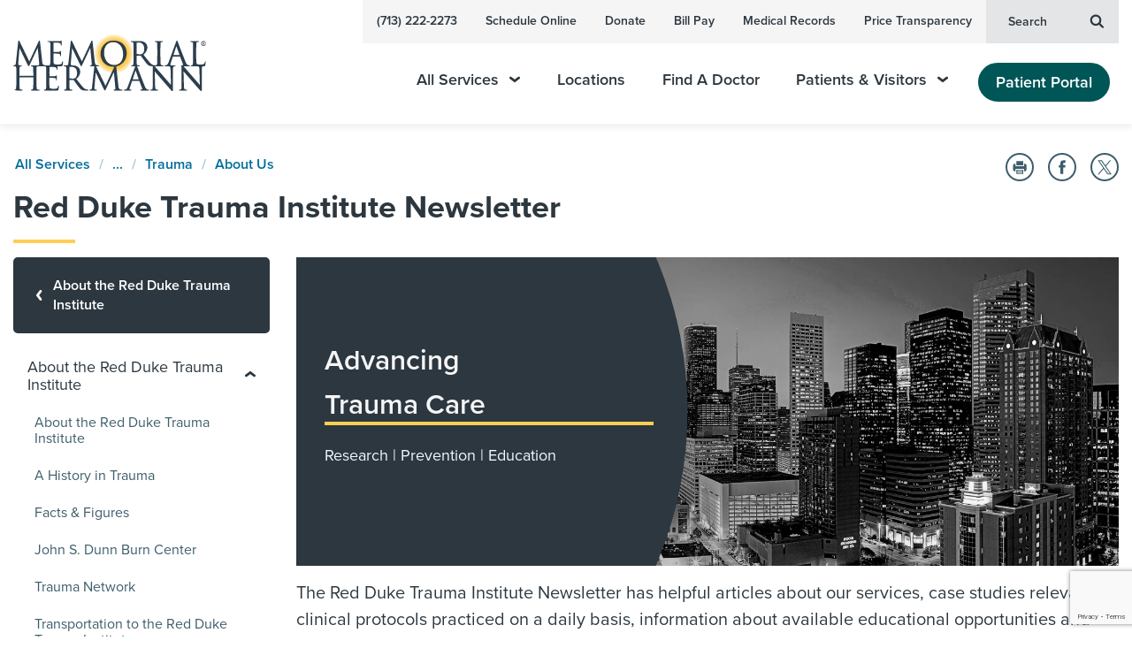

--- FILE ---
content_type: text/html; charset=utf-8
request_url: https://www.google.com/recaptcha/api2/anchor?ar=1&k=6LdKU_kaAAAAALcEFxF9fs-xZrZCRiF5Zns_Dg-A&co=aHR0cHM6Ly9tZW1vcmlhbGhlcm1hbm4ub3JnOjQ0Mw..&hl=en&v=PoyoqOPhxBO7pBk68S4YbpHZ&size=invisible&anchor-ms=20000&execute-ms=30000&cb=b6oq09ylqjs2
body_size: 48589
content:
<!DOCTYPE HTML><html dir="ltr" lang="en"><head><meta http-equiv="Content-Type" content="text/html; charset=UTF-8">
<meta http-equiv="X-UA-Compatible" content="IE=edge">
<title>reCAPTCHA</title>
<style type="text/css">
/* cyrillic-ext */
@font-face {
  font-family: 'Roboto';
  font-style: normal;
  font-weight: 400;
  font-stretch: 100%;
  src: url(//fonts.gstatic.com/s/roboto/v48/KFO7CnqEu92Fr1ME7kSn66aGLdTylUAMa3GUBHMdazTgWw.woff2) format('woff2');
  unicode-range: U+0460-052F, U+1C80-1C8A, U+20B4, U+2DE0-2DFF, U+A640-A69F, U+FE2E-FE2F;
}
/* cyrillic */
@font-face {
  font-family: 'Roboto';
  font-style: normal;
  font-weight: 400;
  font-stretch: 100%;
  src: url(//fonts.gstatic.com/s/roboto/v48/KFO7CnqEu92Fr1ME7kSn66aGLdTylUAMa3iUBHMdazTgWw.woff2) format('woff2');
  unicode-range: U+0301, U+0400-045F, U+0490-0491, U+04B0-04B1, U+2116;
}
/* greek-ext */
@font-face {
  font-family: 'Roboto';
  font-style: normal;
  font-weight: 400;
  font-stretch: 100%;
  src: url(//fonts.gstatic.com/s/roboto/v48/KFO7CnqEu92Fr1ME7kSn66aGLdTylUAMa3CUBHMdazTgWw.woff2) format('woff2');
  unicode-range: U+1F00-1FFF;
}
/* greek */
@font-face {
  font-family: 'Roboto';
  font-style: normal;
  font-weight: 400;
  font-stretch: 100%;
  src: url(//fonts.gstatic.com/s/roboto/v48/KFO7CnqEu92Fr1ME7kSn66aGLdTylUAMa3-UBHMdazTgWw.woff2) format('woff2');
  unicode-range: U+0370-0377, U+037A-037F, U+0384-038A, U+038C, U+038E-03A1, U+03A3-03FF;
}
/* math */
@font-face {
  font-family: 'Roboto';
  font-style: normal;
  font-weight: 400;
  font-stretch: 100%;
  src: url(//fonts.gstatic.com/s/roboto/v48/KFO7CnqEu92Fr1ME7kSn66aGLdTylUAMawCUBHMdazTgWw.woff2) format('woff2');
  unicode-range: U+0302-0303, U+0305, U+0307-0308, U+0310, U+0312, U+0315, U+031A, U+0326-0327, U+032C, U+032F-0330, U+0332-0333, U+0338, U+033A, U+0346, U+034D, U+0391-03A1, U+03A3-03A9, U+03B1-03C9, U+03D1, U+03D5-03D6, U+03F0-03F1, U+03F4-03F5, U+2016-2017, U+2034-2038, U+203C, U+2040, U+2043, U+2047, U+2050, U+2057, U+205F, U+2070-2071, U+2074-208E, U+2090-209C, U+20D0-20DC, U+20E1, U+20E5-20EF, U+2100-2112, U+2114-2115, U+2117-2121, U+2123-214F, U+2190, U+2192, U+2194-21AE, U+21B0-21E5, U+21F1-21F2, U+21F4-2211, U+2213-2214, U+2216-22FF, U+2308-230B, U+2310, U+2319, U+231C-2321, U+2336-237A, U+237C, U+2395, U+239B-23B7, U+23D0, U+23DC-23E1, U+2474-2475, U+25AF, U+25B3, U+25B7, U+25BD, U+25C1, U+25CA, U+25CC, U+25FB, U+266D-266F, U+27C0-27FF, U+2900-2AFF, U+2B0E-2B11, U+2B30-2B4C, U+2BFE, U+3030, U+FF5B, U+FF5D, U+1D400-1D7FF, U+1EE00-1EEFF;
}
/* symbols */
@font-face {
  font-family: 'Roboto';
  font-style: normal;
  font-weight: 400;
  font-stretch: 100%;
  src: url(//fonts.gstatic.com/s/roboto/v48/KFO7CnqEu92Fr1ME7kSn66aGLdTylUAMaxKUBHMdazTgWw.woff2) format('woff2');
  unicode-range: U+0001-000C, U+000E-001F, U+007F-009F, U+20DD-20E0, U+20E2-20E4, U+2150-218F, U+2190, U+2192, U+2194-2199, U+21AF, U+21E6-21F0, U+21F3, U+2218-2219, U+2299, U+22C4-22C6, U+2300-243F, U+2440-244A, U+2460-24FF, U+25A0-27BF, U+2800-28FF, U+2921-2922, U+2981, U+29BF, U+29EB, U+2B00-2BFF, U+4DC0-4DFF, U+FFF9-FFFB, U+10140-1018E, U+10190-1019C, U+101A0, U+101D0-101FD, U+102E0-102FB, U+10E60-10E7E, U+1D2C0-1D2D3, U+1D2E0-1D37F, U+1F000-1F0FF, U+1F100-1F1AD, U+1F1E6-1F1FF, U+1F30D-1F30F, U+1F315, U+1F31C, U+1F31E, U+1F320-1F32C, U+1F336, U+1F378, U+1F37D, U+1F382, U+1F393-1F39F, U+1F3A7-1F3A8, U+1F3AC-1F3AF, U+1F3C2, U+1F3C4-1F3C6, U+1F3CA-1F3CE, U+1F3D4-1F3E0, U+1F3ED, U+1F3F1-1F3F3, U+1F3F5-1F3F7, U+1F408, U+1F415, U+1F41F, U+1F426, U+1F43F, U+1F441-1F442, U+1F444, U+1F446-1F449, U+1F44C-1F44E, U+1F453, U+1F46A, U+1F47D, U+1F4A3, U+1F4B0, U+1F4B3, U+1F4B9, U+1F4BB, U+1F4BF, U+1F4C8-1F4CB, U+1F4D6, U+1F4DA, U+1F4DF, U+1F4E3-1F4E6, U+1F4EA-1F4ED, U+1F4F7, U+1F4F9-1F4FB, U+1F4FD-1F4FE, U+1F503, U+1F507-1F50B, U+1F50D, U+1F512-1F513, U+1F53E-1F54A, U+1F54F-1F5FA, U+1F610, U+1F650-1F67F, U+1F687, U+1F68D, U+1F691, U+1F694, U+1F698, U+1F6AD, U+1F6B2, U+1F6B9-1F6BA, U+1F6BC, U+1F6C6-1F6CF, U+1F6D3-1F6D7, U+1F6E0-1F6EA, U+1F6F0-1F6F3, U+1F6F7-1F6FC, U+1F700-1F7FF, U+1F800-1F80B, U+1F810-1F847, U+1F850-1F859, U+1F860-1F887, U+1F890-1F8AD, U+1F8B0-1F8BB, U+1F8C0-1F8C1, U+1F900-1F90B, U+1F93B, U+1F946, U+1F984, U+1F996, U+1F9E9, U+1FA00-1FA6F, U+1FA70-1FA7C, U+1FA80-1FA89, U+1FA8F-1FAC6, U+1FACE-1FADC, U+1FADF-1FAE9, U+1FAF0-1FAF8, U+1FB00-1FBFF;
}
/* vietnamese */
@font-face {
  font-family: 'Roboto';
  font-style: normal;
  font-weight: 400;
  font-stretch: 100%;
  src: url(//fonts.gstatic.com/s/roboto/v48/KFO7CnqEu92Fr1ME7kSn66aGLdTylUAMa3OUBHMdazTgWw.woff2) format('woff2');
  unicode-range: U+0102-0103, U+0110-0111, U+0128-0129, U+0168-0169, U+01A0-01A1, U+01AF-01B0, U+0300-0301, U+0303-0304, U+0308-0309, U+0323, U+0329, U+1EA0-1EF9, U+20AB;
}
/* latin-ext */
@font-face {
  font-family: 'Roboto';
  font-style: normal;
  font-weight: 400;
  font-stretch: 100%;
  src: url(//fonts.gstatic.com/s/roboto/v48/KFO7CnqEu92Fr1ME7kSn66aGLdTylUAMa3KUBHMdazTgWw.woff2) format('woff2');
  unicode-range: U+0100-02BA, U+02BD-02C5, U+02C7-02CC, U+02CE-02D7, U+02DD-02FF, U+0304, U+0308, U+0329, U+1D00-1DBF, U+1E00-1E9F, U+1EF2-1EFF, U+2020, U+20A0-20AB, U+20AD-20C0, U+2113, U+2C60-2C7F, U+A720-A7FF;
}
/* latin */
@font-face {
  font-family: 'Roboto';
  font-style: normal;
  font-weight: 400;
  font-stretch: 100%;
  src: url(//fonts.gstatic.com/s/roboto/v48/KFO7CnqEu92Fr1ME7kSn66aGLdTylUAMa3yUBHMdazQ.woff2) format('woff2');
  unicode-range: U+0000-00FF, U+0131, U+0152-0153, U+02BB-02BC, U+02C6, U+02DA, U+02DC, U+0304, U+0308, U+0329, U+2000-206F, U+20AC, U+2122, U+2191, U+2193, U+2212, U+2215, U+FEFF, U+FFFD;
}
/* cyrillic-ext */
@font-face {
  font-family: 'Roboto';
  font-style: normal;
  font-weight: 500;
  font-stretch: 100%;
  src: url(//fonts.gstatic.com/s/roboto/v48/KFO7CnqEu92Fr1ME7kSn66aGLdTylUAMa3GUBHMdazTgWw.woff2) format('woff2');
  unicode-range: U+0460-052F, U+1C80-1C8A, U+20B4, U+2DE0-2DFF, U+A640-A69F, U+FE2E-FE2F;
}
/* cyrillic */
@font-face {
  font-family: 'Roboto';
  font-style: normal;
  font-weight: 500;
  font-stretch: 100%;
  src: url(//fonts.gstatic.com/s/roboto/v48/KFO7CnqEu92Fr1ME7kSn66aGLdTylUAMa3iUBHMdazTgWw.woff2) format('woff2');
  unicode-range: U+0301, U+0400-045F, U+0490-0491, U+04B0-04B1, U+2116;
}
/* greek-ext */
@font-face {
  font-family: 'Roboto';
  font-style: normal;
  font-weight: 500;
  font-stretch: 100%;
  src: url(//fonts.gstatic.com/s/roboto/v48/KFO7CnqEu92Fr1ME7kSn66aGLdTylUAMa3CUBHMdazTgWw.woff2) format('woff2');
  unicode-range: U+1F00-1FFF;
}
/* greek */
@font-face {
  font-family: 'Roboto';
  font-style: normal;
  font-weight: 500;
  font-stretch: 100%;
  src: url(//fonts.gstatic.com/s/roboto/v48/KFO7CnqEu92Fr1ME7kSn66aGLdTylUAMa3-UBHMdazTgWw.woff2) format('woff2');
  unicode-range: U+0370-0377, U+037A-037F, U+0384-038A, U+038C, U+038E-03A1, U+03A3-03FF;
}
/* math */
@font-face {
  font-family: 'Roboto';
  font-style: normal;
  font-weight: 500;
  font-stretch: 100%;
  src: url(//fonts.gstatic.com/s/roboto/v48/KFO7CnqEu92Fr1ME7kSn66aGLdTylUAMawCUBHMdazTgWw.woff2) format('woff2');
  unicode-range: U+0302-0303, U+0305, U+0307-0308, U+0310, U+0312, U+0315, U+031A, U+0326-0327, U+032C, U+032F-0330, U+0332-0333, U+0338, U+033A, U+0346, U+034D, U+0391-03A1, U+03A3-03A9, U+03B1-03C9, U+03D1, U+03D5-03D6, U+03F0-03F1, U+03F4-03F5, U+2016-2017, U+2034-2038, U+203C, U+2040, U+2043, U+2047, U+2050, U+2057, U+205F, U+2070-2071, U+2074-208E, U+2090-209C, U+20D0-20DC, U+20E1, U+20E5-20EF, U+2100-2112, U+2114-2115, U+2117-2121, U+2123-214F, U+2190, U+2192, U+2194-21AE, U+21B0-21E5, U+21F1-21F2, U+21F4-2211, U+2213-2214, U+2216-22FF, U+2308-230B, U+2310, U+2319, U+231C-2321, U+2336-237A, U+237C, U+2395, U+239B-23B7, U+23D0, U+23DC-23E1, U+2474-2475, U+25AF, U+25B3, U+25B7, U+25BD, U+25C1, U+25CA, U+25CC, U+25FB, U+266D-266F, U+27C0-27FF, U+2900-2AFF, U+2B0E-2B11, U+2B30-2B4C, U+2BFE, U+3030, U+FF5B, U+FF5D, U+1D400-1D7FF, U+1EE00-1EEFF;
}
/* symbols */
@font-face {
  font-family: 'Roboto';
  font-style: normal;
  font-weight: 500;
  font-stretch: 100%;
  src: url(//fonts.gstatic.com/s/roboto/v48/KFO7CnqEu92Fr1ME7kSn66aGLdTylUAMaxKUBHMdazTgWw.woff2) format('woff2');
  unicode-range: U+0001-000C, U+000E-001F, U+007F-009F, U+20DD-20E0, U+20E2-20E4, U+2150-218F, U+2190, U+2192, U+2194-2199, U+21AF, U+21E6-21F0, U+21F3, U+2218-2219, U+2299, U+22C4-22C6, U+2300-243F, U+2440-244A, U+2460-24FF, U+25A0-27BF, U+2800-28FF, U+2921-2922, U+2981, U+29BF, U+29EB, U+2B00-2BFF, U+4DC0-4DFF, U+FFF9-FFFB, U+10140-1018E, U+10190-1019C, U+101A0, U+101D0-101FD, U+102E0-102FB, U+10E60-10E7E, U+1D2C0-1D2D3, U+1D2E0-1D37F, U+1F000-1F0FF, U+1F100-1F1AD, U+1F1E6-1F1FF, U+1F30D-1F30F, U+1F315, U+1F31C, U+1F31E, U+1F320-1F32C, U+1F336, U+1F378, U+1F37D, U+1F382, U+1F393-1F39F, U+1F3A7-1F3A8, U+1F3AC-1F3AF, U+1F3C2, U+1F3C4-1F3C6, U+1F3CA-1F3CE, U+1F3D4-1F3E0, U+1F3ED, U+1F3F1-1F3F3, U+1F3F5-1F3F7, U+1F408, U+1F415, U+1F41F, U+1F426, U+1F43F, U+1F441-1F442, U+1F444, U+1F446-1F449, U+1F44C-1F44E, U+1F453, U+1F46A, U+1F47D, U+1F4A3, U+1F4B0, U+1F4B3, U+1F4B9, U+1F4BB, U+1F4BF, U+1F4C8-1F4CB, U+1F4D6, U+1F4DA, U+1F4DF, U+1F4E3-1F4E6, U+1F4EA-1F4ED, U+1F4F7, U+1F4F9-1F4FB, U+1F4FD-1F4FE, U+1F503, U+1F507-1F50B, U+1F50D, U+1F512-1F513, U+1F53E-1F54A, U+1F54F-1F5FA, U+1F610, U+1F650-1F67F, U+1F687, U+1F68D, U+1F691, U+1F694, U+1F698, U+1F6AD, U+1F6B2, U+1F6B9-1F6BA, U+1F6BC, U+1F6C6-1F6CF, U+1F6D3-1F6D7, U+1F6E0-1F6EA, U+1F6F0-1F6F3, U+1F6F7-1F6FC, U+1F700-1F7FF, U+1F800-1F80B, U+1F810-1F847, U+1F850-1F859, U+1F860-1F887, U+1F890-1F8AD, U+1F8B0-1F8BB, U+1F8C0-1F8C1, U+1F900-1F90B, U+1F93B, U+1F946, U+1F984, U+1F996, U+1F9E9, U+1FA00-1FA6F, U+1FA70-1FA7C, U+1FA80-1FA89, U+1FA8F-1FAC6, U+1FACE-1FADC, U+1FADF-1FAE9, U+1FAF0-1FAF8, U+1FB00-1FBFF;
}
/* vietnamese */
@font-face {
  font-family: 'Roboto';
  font-style: normal;
  font-weight: 500;
  font-stretch: 100%;
  src: url(//fonts.gstatic.com/s/roboto/v48/KFO7CnqEu92Fr1ME7kSn66aGLdTylUAMa3OUBHMdazTgWw.woff2) format('woff2');
  unicode-range: U+0102-0103, U+0110-0111, U+0128-0129, U+0168-0169, U+01A0-01A1, U+01AF-01B0, U+0300-0301, U+0303-0304, U+0308-0309, U+0323, U+0329, U+1EA0-1EF9, U+20AB;
}
/* latin-ext */
@font-face {
  font-family: 'Roboto';
  font-style: normal;
  font-weight: 500;
  font-stretch: 100%;
  src: url(//fonts.gstatic.com/s/roboto/v48/KFO7CnqEu92Fr1ME7kSn66aGLdTylUAMa3KUBHMdazTgWw.woff2) format('woff2');
  unicode-range: U+0100-02BA, U+02BD-02C5, U+02C7-02CC, U+02CE-02D7, U+02DD-02FF, U+0304, U+0308, U+0329, U+1D00-1DBF, U+1E00-1E9F, U+1EF2-1EFF, U+2020, U+20A0-20AB, U+20AD-20C0, U+2113, U+2C60-2C7F, U+A720-A7FF;
}
/* latin */
@font-face {
  font-family: 'Roboto';
  font-style: normal;
  font-weight: 500;
  font-stretch: 100%;
  src: url(//fonts.gstatic.com/s/roboto/v48/KFO7CnqEu92Fr1ME7kSn66aGLdTylUAMa3yUBHMdazQ.woff2) format('woff2');
  unicode-range: U+0000-00FF, U+0131, U+0152-0153, U+02BB-02BC, U+02C6, U+02DA, U+02DC, U+0304, U+0308, U+0329, U+2000-206F, U+20AC, U+2122, U+2191, U+2193, U+2212, U+2215, U+FEFF, U+FFFD;
}
/* cyrillic-ext */
@font-face {
  font-family: 'Roboto';
  font-style: normal;
  font-weight: 900;
  font-stretch: 100%;
  src: url(//fonts.gstatic.com/s/roboto/v48/KFO7CnqEu92Fr1ME7kSn66aGLdTylUAMa3GUBHMdazTgWw.woff2) format('woff2');
  unicode-range: U+0460-052F, U+1C80-1C8A, U+20B4, U+2DE0-2DFF, U+A640-A69F, U+FE2E-FE2F;
}
/* cyrillic */
@font-face {
  font-family: 'Roboto';
  font-style: normal;
  font-weight: 900;
  font-stretch: 100%;
  src: url(//fonts.gstatic.com/s/roboto/v48/KFO7CnqEu92Fr1ME7kSn66aGLdTylUAMa3iUBHMdazTgWw.woff2) format('woff2');
  unicode-range: U+0301, U+0400-045F, U+0490-0491, U+04B0-04B1, U+2116;
}
/* greek-ext */
@font-face {
  font-family: 'Roboto';
  font-style: normal;
  font-weight: 900;
  font-stretch: 100%;
  src: url(//fonts.gstatic.com/s/roboto/v48/KFO7CnqEu92Fr1ME7kSn66aGLdTylUAMa3CUBHMdazTgWw.woff2) format('woff2');
  unicode-range: U+1F00-1FFF;
}
/* greek */
@font-face {
  font-family: 'Roboto';
  font-style: normal;
  font-weight: 900;
  font-stretch: 100%;
  src: url(//fonts.gstatic.com/s/roboto/v48/KFO7CnqEu92Fr1ME7kSn66aGLdTylUAMa3-UBHMdazTgWw.woff2) format('woff2');
  unicode-range: U+0370-0377, U+037A-037F, U+0384-038A, U+038C, U+038E-03A1, U+03A3-03FF;
}
/* math */
@font-face {
  font-family: 'Roboto';
  font-style: normal;
  font-weight: 900;
  font-stretch: 100%;
  src: url(//fonts.gstatic.com/s/roboto/v48/KFO7CnqEu92Fr1ME7kSn66aGLdTylUAMawCUBHMdazTgWw.woff2) format('woff2');
  unicode-range: U+0302-0303, U+0305, U+0307-0308, U+0310, U+0312, U+0315, U+031A, U+0326-0327, U+032C, U+032F-0330, U+0332-0333, U+0338, U+033A, U+0346, U+034D, U+0391-03A1, U+03A3-03A9, U+03B1-03C9, U+03D1, U+03D5-03D6, U+03F0-03F1, U+03F4-03F5, U+2016-2017, U+2034-2038, U+203C, U+2040, U+2043, U+2047, U+2050, U+2057, U+205F, U+2070-2071, U+2074-208E, U+2090-209C, U+20D0-20DC, U+20E1, U+20E5-20EF, U+2100-2112, U+2114-2115, U+2117-2121, U+2123-214F, U+2190, U+2192, U+2194-21AE, U+21B0-21E5, U+21F1-21F2, U+21F4-2211, U+2213-2214, U+2216-22FF, U+2308-230B, U+2310, U+2319, U+231C-2321, U+2336-237A, U+237C, U+2395, U+239B-23B7, U+23D0, U+23DC-23E1, U+2474-2475, U+25AF, U+25B3, U+25B7, U+25BD, U+25C1, U+25CA, U+25CC, U+25FB, U+266D-266F, U+27C0-27FF, U+2900-2AFF, U+2B0E-2B11, U+2B30-2B4C, U+2BFE, U+3030, U+FF5B, U+FF5D, U+1D400-1D7FF, U+1EE00-1EEFF;
}
/* symbols */
@font-face {
  font-family: 'Roboto';
  font-style: normal;
  font-weight: 900;
  font-stretch: 100%;
  src: url(//fonts.gstatic.com/s/roboto/v48/KFO7CnqEu92Fr1ME7kSn66aGLdTylUAMaxKUBHMdazTgWw.woff2) format('woff2');
  unicode-range: U+0001-000C, U+000E-001F, U+007F-009F, U+20DD-20E0, U+20E2-20E4, U+2150-218F, U+2190, U+2192, U+2194-2199, U+21AF, U+21E6-21F0, U+21F3, U+2218-2219, U+2299, U+22C4-22C6, U+2300-243F, U+2440-244A, U+2460-24FF, U+25A0-27BF, U+2800-28FF, U+2921-2922, U+2981, U+29BF, U+29EB, U+2B00-2BFF, U+4DC0-4DFF, U+FFF9-FFFB, U+10140-1018E, U+10190-1019C, U+101A0, U+101D0-101FD, U+102E0-102FB, U+10E60-10E7E, U+1D2C0-1D2D3, U+1D2E0-1D37F, U+1F000-1F0FF, U+1F100-1F1AD, U+1F1E6-1F1FF, U+1F30D-1F30F, U+1F315, U+1F31C, U+1F31E, U+1F320-1F32C, U+1F336, U+1F378, U+1F37D, U+1F382, U+1F393-1F39F, U+1F3A7-1F3A8, U+1F3AC-1F3AF, U+1F3C2, U+1F3C4-1F3C6, U+1F3CA-1F3CE, U+1F3D4-1F3E0, U+1F3ED, U+1F3F1-1F3F3, U+1F3F5-1F3F7, U+1F408, U+1F415, U+1F41F, U+1F426, U+1F43F, U+1F441-1F442, U+1F444, U+1F446-1F449, U+1F44C-1F44E, U+1F453, U+1F46A, U+1F47D, U+1F4A3, U+1F4B0, U+1F4B3, U+1F4B9, U+1F4BB, U+1F4BF, U+1F4C8-1F4CB, U+1F4D6, U+1F4DA, U+1F4DF, U+1F4E3-1F4E6, U+1F4EA-1F4ED, U+1F4F7, U+1F4F9-1F4FB, U+1F4FD-1F4FE, U+1F503, U+1F507-1F50B, U+1F50D, U+1F512-1F513, U+1F53E-1F54A, U+1F54F-1F5FA, U+1F610, U+1F650-1F67F, U+1F687, U+1F68D, U+1F691, U+1F694, U+1F698, U+1F6AD, U+1F6B2, U+1F6B9-1F6BA, U+1F6BC, U+1F6C6-1F6CF, U+1F6D3-1F6D7, U+1F6E0-1F6EA, U+1F6F0-1F6F3, U+1F6F7-1F6FC, U+1F700-1F7FF, U+1F800-1F80B, U+1F810-1F847, U+1F850-1F859, U+1F860-1F887, U+1F890-1F8AD, U+1F8B0-1F8BB, U+1F8C0-1F8C1, U+1F900-1F90B, U+1F93B, U+1F946, U+1F984, U+1F996, U+1F9E9, U+1FA00-1FA6F, U+1FA70-1FA7C, U+1FA80-1FA89, U+1FA8F-1FAC6, U+1FACE-1FADC, U+1FADF-1FAE9, U+1FAF0-1FAF8, U+1FB00-1FBFF;
}
/* vietnamese */
@font-face {
  font-family: 'Roboto';
  font-style: normal;
  font-weight: 900;
  font-stretch: 100%;
  src: url(//fonts.gstatic.com/s/roboto/v48/KFO7CnqEu92Fr1ME7kSn66aGLdTylUAMa3OUBHMdazTgWw.woff2) format('woff2');
  unicode-range: U+0102-0103, U+0110-0111, U+0128-0129, U+0168-0169, U+01A0-01A1, U+01AF-01B0, U+0300-0301, U+0303-0304, U+0308-0309, U+0323, U+0329, U+1EA0-1EF9, U+20AB;
}
/* latin-ext */
@font-face {
  font-family: 'Roboto';
  font-style: normal;
  font-weight: 900;
  font-stretch: 100%;
  src: url(//fonts.gstatic.com/s/roboto/v48/KFO7CnqEu92Fr1ME7kSn66aGLdTylUAMa3KUBHMdazTgWw.woff2) format('woff2');
  unicode-range: U+0100-02BA, U+02BD-02C5, U+02C7-02CC, U+02CE-02D7, U+02DD-02FF, U+0304, U+0308, U+0329, U+1D00-1DBF, U+1E00-1E9F, U+1EF2-1EFF, U+2020, U+20A0-20AB, U+20AD-20C0, U+2113, U+2C60-2C7F, U+A720-A7FF;
}
/* latin */
@font-face {
  font-family: 'Roboto';
  font-style: normal;
  font-weight: 900;
  font-stretch: 100%;
  src: url(//fonts.gstatic.com/s/roboto/v48/KFO7CnqEu92Fr1ME7kSn66aGLdTylUAMa3yUBHMdazQ.woff2) format('woff2');
  unicode-range: U+0000-00FF, U+0131, U+0152-0153, U+02BB-02BC, U+02C6, U+02DA, U+02DC, U+0304, U+0308, U+0329, U+2000-206F, U+20AC, U+2122, U+2191, U+2193, U+2212, U+2215, U+FEFF, U+FFFD;
}

</style>
<link rel="stylesheet" type="text/css" href="https://www.gstatic.com/recaptcha/releases/PoyoqOPhxBO7pBk68S4YbpHZ/styles__ltr.css">
<script nonce="mterOOJJjnA1a0kGnvVZAw" type="text/javascript">window['__recaptcha_api'] = 'https://www.google.com/recaptcha/api2/';</script>
<script type="text/javascript" src="https://www.gstatic.com/recaptcha/releases/PoyoqOPhxBO7pBk68S4YbpHZ/recaptcha__en.js" nonce="mterOOJJjnA1a0kGnvVZAw">
      
    </script></head>
<body><div id="rc-anchor-alert" class="rc-anchor-alert"></div>
<input type="hidden" id="recaptcha-token" value="[base64]">
<script type="text/javascript" nonce="mterOOJJjnA1a0kGnvVZAw">
      recaptcha.anchor.Main.init("[\x22ainput\x22,[\x22bgdata\x22,\x22\x22,\[base64]/[base64]/[base64]/bmV3IHJbeF0oY1swXSk6RT09Mj9uZXcgclt4XShjWzBdLGNbMV0pOkU9PTM/bmV3IHJbeF0oY1swXSxjWzFdLGNbMl0pOkU9PTQ/[base64]/[base64]/[base64]/[base64]/[base64]/[base64]/[base64]/[base64]\x22,\[base64]\\u003d\x22,\x22HTfCssO9w5lawrnCjXMvZRTCjVXDjMKmw5DCpcKlGMKNw6pwFMOzw7zCkcO8ST/Dll3CjUZKwpvDpQzCpMKvNA1fKUvCpcOCSMKxbBjCkiTCnMOxwpMHwo/CswPDgkJtw6HDq03CoDjDvcO3TsKfwrbDnEcYLH/[base64]/Cr3c1d1UTFgzDuhcjwrXDnMO3LxpUJsKQwpxOWsK2w4zDh1A1GW8CXsO+fMK2wpnDoMOZwpQCw73DqBbDqMKpwr89w51Xw7wdTVfDj04iw7jCmnHDi8KCRcKkwosdwr/[base64]/CnFvCp1x2HCZ5KGBSe8KzES1vw5HDuMKoHT8VN8OcMi5MwqvDssOMwoFrw5TDrlvDjDzClcKzDH3DhFgnDGZ2J0g/w7ggw4zCoEPCp8O1wr/CrGsRwq7CgHsXw77CnwE/LiLCjH7DscKAw7syw47CkMONw6fDrsKYw61nTwo9PsKBBVAsw53CocOiK8OHAMOoBMK7w6HCpTQvAMOgbcO4wpBmw5rDkwrDuRLDtMKaw7/[base64]/CnzAHwr/Do3xXPsOewobCn8O7EcKscsO1w44qIsKow7ZmUsK5wpDDij3CsMKuCGHClMKrQMOOGsOxw6vDlsKZRhnDo8OIwrDCj8KEd8KUwpPDj8O6w5Jfw4s1Ji4Zw6VXGEI4dBnDrEfDmMOeF8KVV8OZw5VOVcOeC8KAw68Gwo/CucKUw5HDiyjDh8OoZsKaYQgSXQ7DocOqNcOiw5jDusKjwqNnw7bDnD4eIFLCmQgbc2w4DmEpw64VOMOTwqxCUS/CjxXDsMOtwrZIwqFxHcKScXnDmz8aRsKuUjZww6/[base64]/FiHCocOpwprDgDHCoMKfQz0cw5lebzvCt1UxwrZaJcK2wrVOIsOTZhXClk5HwqEJw4rDi05nwqhoCsO/RX/CtgHCm2B0DWhqwpVEwrLCtXNWwqpNw4FmcxbChsO5NMO2wrzClGUHYyxMHzXDscO4w47DpcKiw4hvZMOST2FfwoXDpDdSw7/[base64]/Dm8KBwpoca8KCwqvCn3PDscKeRBIBw4HCu3dYRMObw5A/w4c9b8K9bSRwY0k6w71NwpTDvyMHw5TDisKsMD7Cm8KTw4fDsMKBwpjDoMKWw5Z0wqNCwqTDri1sw7bCmF4Zw6/[base64]/Du1TDscKoacKaS8Odwo4cK8OOw6BVwrXDgcOkVzQ9R8KQw49pTsKtK2TDr8OOw6tLWcOvw6/CujLCkAIUwqUiwo9DVcOcL8KvKwjChm4mecO/wrLDicOBwrDDtcKAw7jCnCDCtGnCkMKjwrbCnsKBw6nCnCvDm8OGNMKAaiXCicOTwrXDlMOpw6nCh8O+wpFYcMKOwpl5Si4Kwo40wq4hJ8Kkwq3DlRnDjMO/w6bCvcOXMX1Cwo4BwpnClMKtwq0fPMKSNm7Dp8OYwqzCisOMw5HCqx3Dm1vDp8OCw6fCt8OHwo0+w7ZzGMONwolRwrFSQ8OSwrkTUMK2w4JGdsKVwpZhw7xsw6LCkhjDlCzClkPCjMOJPcK0w4p6wrLDnsK+J8OBBSIrFMKtQz4obMOoFsKeSMK2EcOBwp/[base64]/ChMKJbzxHw6/DmGfDq8OBwqUsD17Ds8OSCgk5wqrDmsKTwpw5w7PCjB0vw58uwrZqT3PDgAAPw67DmMKsEsKow5MfITNMFCPDncKlF0nClMO5J1Z9w6vDsGYMwo/Dj8OUecOJw4LDr8OaV2QOBsOKwqRxdcKRbh0JNMOAw7XDlsOiwrbCpcKYIMOBwrh3EsOhwrPCqhLCtsKlRlDCmBgTwoIjwqXCnMK7w79jfT/CqMKEUxgtNydcw4HDpmNRwobDscKhUMKcN3p9wpMoEcKvw5/CrMOEwonCocOpfVJVLAx9NiY5wrnDrgR/WMOLwpIhwqh6J8KJQMKSJsKjw7zDvsK4A8KxwobCscKMw4sLw6ERw4EabcKRTBNtwpTDjsOpw6jCvcO2wp/DmVHCjnPDuMOtwp9DwpjCu8KfTsKCwqh/[base64]/CjXLDk8OOwoLDhjYsw7TCucOmVcOqQsKDw5EJRVkkw7HDssO7wrAvR3HDlMKTwqvCk24bw53DrcKgC1bDlMKEOh7Cr8KKaDDCrAobwprCuHnDnHdzwrw5SMKBdnNfwrTDmcKJw47Dl8OJw47Do1ARKcK4w5PDqsOAJVVqw7jDr2BOwprDpUVUwofDj8ObCD/CmWLCicKxA2Fuw5TCkcOnw7s3wrXCvsKJwq94w63DjcKfCVMEdihPdcO4w5/[base64]/DpsKcw4pvw5oHw53DhR/ClUPDrMK4w6fCqsKrwo46UsKsWsOsCG15FcKYw6TCuyEXClTDisKmAHTCgcK2wod0w7bCqRPCjVjClmbClErCvsOxSsK8cMO+EcOlWsKAG203w4AIwoNSG8OuPsKNKyM+wp/[base64]/DjsOIwqwnWzTCnMKGw7bCvMOACELDr8OTwrfDtcKiBwTDjzIswrNRFsKuwpPDmyRZw48VWsO+WyU+TFtNwqbDtkAlLsOzSMKee2YYfTlAcMO3wrPCm8KVa8OVeixPXE/ChAdLaiPCqMOAwqrDvFfCrXTCrsOVwqPCoB/DhATDvMO0G8KtHsKlwojCsMOvE8K7TMOlw7DCvwPCgGfCn3UQw6DDjsOxfxZZwr3DrTNyw7oLw6BtwqNRNn8twokIw6hBaAlvWmLDhE/DpcOCcTdywpYOQhPCmUY4Q8KuA8ODw5zCnQfCmMKcwq3CrcO9UcKiZmPCnW1Hw47DnmnDm8OJw48bwqXDnsKlICbDuQ8cwqDDhAxCIz/DgsO4wo0pw6PDhiJrPMKBw7tpwrXCiMKUw6vDqCMpw4rCo8Ohwp97wqJFEcOuw7LCpcKGP8OVUMKcwqfCvMKkw5EIw4LCj8Klw753Z8KUf8O6DcOhw47CgUzCscO2Ki/DvArDqXcZwoXDj8KhScO0w5YkwpoWYVA4wpdGO8ODw61IZFQqwpoowrrDjF3CosKaFWY/w6DCqjZwGsOuwqbCqMORwrrCvSPDpcKfQmt0wrTDnUtiPMOzw5lLwovCuMOpw5pjw5UywpbCoVZGbxbCkcK9JjAXwr7CoMKvfEdUwp/Dr3PCgiNdbzLDq2EkPhfCo3LCpzpVQHbCnsO7wq7CuhXCoVgBBMO5w4RgBcOFwrkNw53Cg8O9KQ5ZwrvCgEHCgSTDmWnCkR0TTsORPsO9wrQ/w5/[base64]/DhBHDgUHCl8KJIcOCGV/[base64]/[base64]/wqxxw4Iew4DCm8OfHB/Dsi3CncOyw5bDiXZ4KMO3w53DnAgdMUzDuXgtw6IeUMO/w4FiYGTCh8KCTQgow6l7acKXw7TDq8KKJ8KSWsKyw5rDtsK/[base64]/DtUPDkcOtwrJyw7XCuxLCu2IawpIjw79JN8KtZMOHw7xYwqF1wonCvXjDn0Efw63Dkh3CtH/[base64]/[base64]/[base64]/wr3CpQ/Dr8KFw4zCrC8DJwMWbTogw4sFwpzCmkdOwrLDqRrCghLDv8OhJsOiGsKAwooDYC7DpcKUKHDDvMOGwprDujzDhHMvw7/[base64]/[base64]/ChsOnFMK0dMKFw7zDrzo+UG/DusKJwphuwrhrXRTDrBpgR1VVw4liCj9ow5o4w4DCkMOWwox/bcKLwqAcNENWJGLDssKBLcKRWsO+ARxWwq9gBcK4bER7wok4w4k7w6rDjcOWwrMSaB3DhsKtw4/DmyVwFRdyZMKLeEXDj8KEw5FRXsKgQ20vEcODfsOIwow/ITNqTcOwTy/[base64]/[base64]/DjcKPC8OhOsOhwowmR8OOW8Krw7RpShfCrTzDvRJnw5Fkb1XDocKydsKewoAEcMKeVMKhNVnCscO8TcKJw6XCjcO/[base64]/IEoGwqFVw6hETk7DrsKkU8KGbcKAIMKITsKCbGXDuSEFw5JVTCzCnMOhd24kQcKgexDCqcOIScKWwrHDhMK5alDDuMKxUE3CmMKiw5TCgMO0woI6csOawoIvJiLChxbDsk/CjsOHH8OvB8OAIkxJwp/CiwtjwqnDsXBQWMOCw6kLI2AMwqjDuMOqR8KaHxcsW2/[base64]/[base64]/DrFZWwoJ1wrYOAsKbw7PClxjCpWXCn8O5c8Kcw63DrcKBNMKiwrTDhcOZw4Inw4V0RRDCq8KDCSAuwo/CksKXwqLDq8KowoF6wq/DnsKEwoAiw43CjcOFwqjClsOWdhslSDjDhcK6LsK3eSzDmzQ0L1LCkAVpwoLDqCHClsOtwrkrwrlEd31rLcK1w4F2MlhawrfCvw8Ow7jDu8O7TCF9wpgxw7/DksO2PsK/w4nDhF5cw47ChMO5Ey3DlsK1w6bCshUCK3Zuw7VbNcK4DAnCgyDDicKAIMKbAMOswqDDhDfCt8O0SMKKwp3DucK2HMOcwptBw5/[base64]/wrZXw5VESAXDmcKOw7I9CsKfwqjDowNVVcKkw6bDokHDlg8Bw7Bewpo+F8OUSEA3w5zDoMOSKyFjwrA6wqPDpRdcwrDCm1dIWDfCmQgBeMKbw5LDt0FFLMKFU0olScK6MDpRw6/CgcOuUTPCmsO/wqfDoiIwwpDDisOvw6Q6w6LDmcOiZsOISx5hw47DryHDn39uwpLCjTdIwpHDv8K8VVcYEsOiDkhsSVLDjMKZU8K8wq3DnsOXfH8twqFYXcOSdMOTUcOEMcOuCMORwqHDtsOBU0jCjAx9w43CtsKgd8K3w6taw7nDj8OaDAZuasOtw5XCpsOdT1cNUMO5wr9mwr7DsG/[base64]/[base64]/CsGR/[base64]/DlcK8XC/DhMO7wo3CtMK0E29FaHIAw6tYw6R7wogUwrVZEBTCuWDDuxXCpU52fcOuFCIdwo8Wwr7DlhTCi8KuwrMiZsOoTS7DvyjCnsOcd0/Ch0fCmxwrW8OwAGJ3QlbCi8ODw50Vw7ABR8OVwoDDhU3DpMKHw58/wofCrGHCqTwVVz/DknkvVMKdFcK5GMOIdsK1HsOTUUbDtcKmPsO9w4TDk8Kje8Kuw7luW0XCsnbDgwjCjcOew6t7B2PCpS3CpXZxwr5bw5oZw4tPaWd6wqovccOzw79TwrZYBUbDlcOkw4/DhMOFwo43STvDhjUYFcK3RMOdwpEvwrDCqMKfH8OFw5DCulrDsErCumbCmWDDlsKgMk/Du01hBWrCu8OGw73DtsKRwrrDg8O/[base64]/Du8Oaw7HDinDDt8KwDjfCuVDCu8KfwrsxOREiwo9Cw6hMworCt8O7w4DDhcKvIMORSSBBw5AFwrtUw4AQw7HDgMO5eB3CscKBQkvCjx7DgS/Ds8Omw63ClcOvUcKAScO5woEZbsOOLcK4w6kuYlrDkX/Dg8Ofw47DhkQ6FcKqw4tHUyQKUWM8wq/CvlbCpkA9MFzDoWHCgMKsw6nDkcOjw7TCiktdwq7DsUbDhMOGw53DlntAw70YLcOQw6jCuEYkwqzDj8KHw58vwp7DoW/Cq2LDtnXCg8KbwoDDpgTDgcKKYMKOHCTDoMOiesK8Cm10YsK4WcOtw7bDk8KQacKAw7DCksK1bsKDw79Vw6/DgsKLw5RmGT/[base64]/[base64]/DhMOgwo7DpcOAelsOC29mw6Axw40FwrrDjsO1JkTCocKpw71dLCF3w5RCw4jChMORw4IpXcOJwqDDniLDsCBEKsOEwoh5J8KKdE3DnsKowoVfwoTCmsK7bwbDuMOiwrgcw68BwpvCmCUaOsKEORU0QB3DmsOuDwETw4XDisOeNsOVw4HCgTQKGsKpYsKHw7/CmVUMRlzCjiFDSsKnEMKWw4FcIxLCqMONFwQrUlt/TixWCcOwMWXDry7DtVwPwrnDl25Cw5pSwrvCunbDkDNeLmjDusO2cGHDjH8Iw4LDn2HDmcOdT8OiAgR/[base64]/DlHN5wqVHYMOBbsOuwqPDqMOEOMK8wpx0BMOHfsOlKGluwq7DjwvDsBjDkDXCmV/CsT1FXHEbUVEpw7nDksOcw6MgccKcXcKbw6PDnHPCosKswoAqA8KmeVJzw5x5w4caBcO9Di96w4MJDcKVY8KmSUPCqH15SsONG2jDuh0fI8OQTMOOwp5ANsO8U8OgRMOCw4YvdCUXTBnCslbCkhvCoWdNL0DDqcKKwpXDjsOaMj/DvibCtcO8w7XDqSfCmcOYwox3JD/[base64]/[base64]/Cj8Kcw5oQTsOSbwU5w5w7TkzDkcORwopCAcO9eCQMw5vCnWI/TmVlW8OgwoDDtgZLw4EkIMK1KMOaw47DiF/CswbCosONbMOtdmrCscKewrPChGlRwodtw40PM8KrwpswXD/CkmAZfj5nT8KDwpnCiylpd1hVwoTDt8KTdcO+w57Dp0fDu23ChsOowrQiaTV5w60GMsKOIMOaw5zDjnIzWcKcwp9IScOAwonDpQ3DgUXCmnwmecOww6sawqNbw61zSwTDqcO+SSRyK8KeDz0wwpwlLFjCt8K1wok/YcOowqQZwp7CmsKww4IBwqDCsDLCiMKowrY1w5fCjsOOw4hkwrstcMKXJsKFPmVQwrHDkcOuw6PDsX7CggYzwrzDun0cFsKKA1wXw6kBwrl1FxTCoEtFw7NAwp/DksKOwobCtVxEH8K8w5vCjMKDCcOgHcOrw4QdwqLCuMKVWsKWP8OFe8ODUwPCvw1Gw57DmcKtwqnCmQfDnsKiw4M0UWnDrm8sw6dVOnHCvwrDn8OgVH56ecKjF8Kiw4zDlHphw6PCrA/DnALDt8OnwoIiLGjCtcKuSTRYwoICwogqw5nCmsKDViRgwp3CocK2w7YPT3/Dh8Kpw5HCnl9+w4rDjcK2JD5pXcOPUsOsw4vDuiPDjcOOwr3CmsOfFcOqQMOmU8Okw43DtG7DimoHw4jCsG9iGx9IwqQOb2UKwrrCrG/CrsKRKMOQdsKMVsOowqzCtcKGXsO/woDCisOwecOXw5zDtcKpBhrDpQXDrSTDiTleVAofwoTDiwvCtMOFw4LCrcOpwrJDC8KMwrtKOhp6wpNdw7RRwobDmXZAwqrCr0oXG8Kjw43Cn8OdREHCk8O7LsOHIMKCOAwEY23Cq8KFZ8Kpwqxmw4/DjSkPwqJsw7PCnsKde3pUSC4EwpvDkSDCoH/CnlXDhcO8O8KAw7bCqgLDocKEWjjDjBwhwpMzHsKpwoXDnMOFUsOTwqHCqMKbGnvCjkLCqRDCuEXDqQctw4VcRMOwXsKBw4Q7T8Opwr3CvsO/wqwdDF7DmsOvG0BpAcOKe8OPfQnComPCqsO5w75aN23CuCU/woo8P8O2dgVVwpbCocOBC8KYwrzCiSlyJcKNUlU1dcKzXB3ChMK7bnDDmMKpwo1cdMK5w7fDoMOrHSkLaTHDr0loU8KfchTCt8OUwrjCk8ORFMKww6JUbsKPc8KEV240ATHDtQRvwrgwwrrDq8OED8OBQcO4c1l2UjbCuhgDwoTCu0PCsz9lfR8ow7ZVS8K8w4N/[base64]/[base64]/w4nCgXPCuMK4GcK9wpnCicKQJQnDqsK8w5vCsh/CiyYuw7LCllwYw6dxcW3CnsKXwoTDm0LCtXTDmMK2wqdGw606w6McwoM+woDChBdvH8KWd8Ojw4/DoS15w55XwqsJFsO2wrrDjTrCucKNOsO8IMKKwpfDkArDtyZuw4/CgcOcw7Fcwr8ow5fDscOKSDbCnxd1GxfCrG7CglPCrjcTfT7CqsKvd09Gwq7DmlvCv8OrLcKJPlFkY8OHTcK+w6/[base64]/wqXDqnUhw7ACGcOTZidLcQPDuMOaZh/ChsOJwrBhwqFvw7TCp8OQw58qVcO/wrgeZRXDgsKww7QZwpk/fcOowr1dacKDwoLCgH/[base64]/DmD7Csj4/w4A6Nl3Dt8Kfw6PDv8O4XGbDgR/DicKzw6XDg1NmWsK8wqNcw57DmX7CssKFwr0Sw6swcWHDjh07cRjDh8O/FsOLG8KRw67CsgsqZcOGwrgrw4DCk04lYMOVwoomwpHDv8K2w7FAwqkTOyRMw4QsASnCscKjwq0Mw6jDuy0Xwo8fUQNnQRLCigRmwqbDlcKBcsOCCMOsViLCisK2w6vDosKKw6VBw4JnZCDDvhTDphc7wqHDl3w6C0rDtHtBUwJ0w6bDqcKtwqtVw6vClMOgLMO/[base64]/CrMKXXRvCqQdGQMKhAMO6wq8XwprDusOaG0tObMKsWsOuZ8OBw4hPwrHDlMKiEMKYKMOyw7U2WhxIw7YgwqNIJGQAElvCo8K8R0/DicKSwoDCvRDDoMKuwovDtzcQcx43w6fDmMODNF8+w5FEGiIPGjrDnw9mwqPCgsOoWmASRGEpw4rCpCnClhnCpcKmw7/DhlhEw7tmw78xD8OtwpfDlCJZw6IbJDk5w4YoF8K0IjfDp1k/w5sMwqbDjA5qLTFRwpUaUsOhHHlFC8K9RsO3Gl5Qw6/DmcOiwpV4DkDCpR7CsWbDgVRaEDnCoRLDlcK4PsOiw7cgDhgWw5YmFnPCkmVTUicqOhV1WwIawqJrw4drw5IPP8KTIsOVWHbCgg9SKArCscOxwojDksOIwqxGdcOSOWfCqj3DrHJPw4B8acOwTANAw60Kwr/[base64]/[base64]/[base64]/[base64]/DhFh7EhJDwqjDtcO8dsKzwqnCvyFTIMK1XnrDrFDCnGAKw7orH8OtasO2w6nDozbDgU0RM8O2wqA5M8OUw47DgcK/wrpMKmUJwq7CrsO1YAoqfj7CgUggY8OaQsK/J192w4HDsxvDmcK9csO3UsOnOsOLFcKvJ8O0wqZEwpNnK0DDjgESNWbDlHXDrw4Xwq0IJAZWdispNA/[base64]/Cm8K5IMK8TCTCvMOawrzDpiHCscK2w5dXwr5kwpgkw7bCui8nAsKda0tWXsK6w7BWBx8hwr/Dn0zDlAFowqHDv2vDlHrCgGFjwqw1wqTDtURvCGPCjXbCh8Oswqx5w4dgQMK8w5LDvCDDpMOtw5EEw7XDkcOPwrPChQLDvsO2w5oeaMKxZ3fCo8OPw6V2bH57w6MFSMKuwrnCpX7DrcOiw7bCuC3Cl8KnW1PDqWnCmj/[base64]/DqsKZKxrCnDHDsizCnD/Dvl/DvTkJwprCvMOyS8K4w6IYwoRlwpDCm8KODHBYLCNRwqHDocKow60owqnCkXPCmC4LA3XChcKEbhXDuMKQJVHDtsKZYnjDnijDr8KSCy3DihzDq8K9wp57fMONWFdMw5F2wr/[base64]/SHXCicKpMkt+YsKkfcOJMk7DjGIgw4h3bG3DqRwSOXPCvMKQPMOow4zCmHssw5sew70fwrjDgRNbworDlsOPwqF5wqfCssOCwqweUsKbw5vDvi8ESsKEHsOdBCtAw7R7VR/[base64]/DjcOhfMOIYcOqw7M4wpMzDsK5DDUowonDsWAWw4DCoG8twq3DvA3CrUsuw5jClsOTwrtREQnDssOkwoshEcKEQsKcw59SZsOUFBUBcn/CusK2VcOhKcOVHSZxasOLMMK3U0xiEi3Dl8Oqw517GsOJRl8vHHFsw5PCrMOxCUjDnS3CqBLDniPCnMKewogsCMOEwpHCjwfCpMOuUirCp1ACcBVMUsO5W8K9QyPDhQJww44oCAHDtMK3w7jCrcOsGAABw5/DiWZkdgPCo8KRwqHCr8OFw6DDh8K9w4HDmcK/wrkKaUnCmcKZMD8AEcO7w4IiwrvDhMKGw7TDjRXDjMOmwqPDoMKjw4wgOcKbJVbCjMKxXsKhHsKFw5jDmjxzwqNswoQkcsKSFg/Do8KVw73CllzDpMOTwpvChcO+SQgsw47CpcKdwqXDk2YEwrxcaMOWw6sjO8OlwqlxwrZSB39eImjDkSZRY1tNw4Fdwr/DvsOywqbDlhBXwoZOwqIbI1EpwpfDjcO2WcKMUMKzdsKof24EwpNnw5DDnwbDnCbCsTUDJMKcw7xaCMOawppZwqDDmlbDm0UFwqjDscKzw5TCqsOyIsOBwqrDosKJwqxuR8KUaRFawpTCksOGwp/[base64]/wpTCuMO1HAjClGLCvkc/VcOUeMKSwp50woLCnMOTw4XCt8Oew5g4M8KfwptvNsKmw4HCqUDCisOzw7nCskFQw7HCrUjCqAzCpcO3cSvDhnFDw4nCrBIywoXDmMKSw4HDhBnCu8OTw5V0w4vDh1rCicKhNEcBw53DlRDDgcOwZsOJScK1Lw7Ck2p1aMK4X8OHJArCncOuw4tiBE/DvVQ5GsKAw5HDvcOEGcOII8K/O8Kaw5rDvBLDphzDrsOzZcKkwo9gwqzDnxZGfE7DpDDCsVBQdl5twp/Cm2zCrMO1cjrCnsKhUMKYUsK9MkTCi8K8wpjDpMKoFg/Cr2LDsHcXw4LCrcOQw4PCmsK8wrpLQwbCpMK/[base64]/[base64]/CtMKXSRzDscKyXsKPwpIsb8O/w4ksXTtbfQwewqHClcO2YcKJw63DkMK4UcOMw7VWC8OzCWrCjVvDrEzCisKTw4/[base64]/[base64]/wpzDpzxnGMKWfcOow4LDlcKJFwLCrV3CpcO+GsOFWkTCvcO9wrLDrcOYB1LCqFwJwrZrwpDCqFdSw4kXGwHDlMKKGcOVwp/[base64]/wodAQmLDhcKEwqfCnlEgw7LCsHFzKMK+aQ7DksKCw6XCpcOmcS9AFsKpa3vCnzUZw7rCgsK1esOYw7LDhSXCtk/DkW3CiF3Cl8Ogw4zDqsKDw68twqTDgUjDucK4B0R8wqAwwo/Dk8K3wqvCrcKBw5ZEwp3DlMO8MGbCvjzCnn1BOcOLcMOiB1pcOybDlX8JwqQrworDlxU/wrU/wohsLjzCrcKfwqPDl8OeRcObEMOPaXTDsg3CgEHCo8OSM1jCksKwKR0/woTClTvCncKKwrfDojrDkRIdwrwGUcOHZlMywqJ0YBfCgsO4wrx4w7Q+bR/[base64]/IcOvSQTCpSUmfhciwpnCv3ItdDZweMKWI8KMw7gxwp5KRsKSJy/Ds0fDrcKRYRTDhjZBIcKZwpbCgV3Dl8KFw6ZOdB/CoMOswr3DrHAww6TDknzDlcOmw47CkB/Dm0jDssK+w5E3J8OiHcOzw4JGXADCvX91ccOMwodwwqHDq2vCiB/[base64]/CvMKgwrvCk8KXXlfDvsKpwpgWBsOHw6LDv14owoAKGzojw5Z8w5jDnsOxNAE2w6xuwqfCnsKcOcOEwo9kw6MgK8KtwogYw4DDpDtUIzBHwp07w6HDmcK3wrLCqEx3wqhuw7XDp1HDg8OqwpIHf8OcEz/DlVkHbVPDmcOXOMKpw5BvQXHCiAANdMKfw7HCosObw5jCqsKbwrjDtMO9NQrDpsK3fcKaworCiAVdIcOyw5nCgcKLwofCuVnCp8ORCDR6fMOfUcKKfCNKVMK8IA3Cr8KnFwcRw4dcZGlww5zCpcOiw7/CscOJHiwcwplPwrJgw4PDs39ywrwiwqnDucOwZsKUwo/Dl0TCssO2JkYIJ8KBw7PCvycQTQ7DiyPCqSVTw4jDq8KeYkzDhRYtFcOFwqDDqRDDjsOfwpcdwoxELxkPJX5ww5vCgMKOwrpKEHnDuEXDrMOsw7DDuzLDtMOQCTrDlsOzGcOcS8K6wojCjFfDosK1w7nDrB/Dr8OIw6/DjsO1w4wWw6sjbMOdcAvCsMOGwpXCh2/CrcKZw67DvDpBE8Ogw67CjFPCqX3CusKtDEnDh0TCk8OXHVLClkJtRcKzwqLDvic8WBzCq8KBw5oXV1cpwqfDrBnDiltADFxLw5TCkQkxYkhAYVHCkANuwpnDhA/CvSLDlsOjwp/DqmwUwpRiVMKrw7bDt8K+wrzDoGYAwqpHwpXDtMOBPUwIw5DDuMOvwoDCl1zCusOYIUlfwqF/bTkbw53DmSwcw64Hw7cEXcKbLVo/[base64]/DrsKbT3zDpnLCksOmw4Ayw6DDq8OOwoM5WsKIw40WwpbCnUTCpsOIwooXRcOzYB3DpMOuSgdAw7lLXk/CkcK+w57DqcO/wqcvZcKgDgUqw6gPwqg1w5PDjXonKMOww43Dn8OEw6fChsK3wrLDqxpNwqXCjMOHw5FrK8KgwoddwonDsWXCtcKXwqDCjFEcw59DwoPCvC7CusKMwoF9PMOawpjDtsOvWw7ChxNrwq/Cp2N/LcOdw5A2TEHDhsKxdnrCqMOaZcKVG8OmOMKxY1bDv8Oiwo7Cv8Kqw57CjQJow4JAw792wrEUY8KuwpRtBl/CicOHRkPCpVkPPB0yYhDDvMOMw6LCg8O6wo3Cgn/DtzNbBh/Chkp1MsORw67DqMObwpzDk8OzB8K0ZwDDn8O5w7Y/w5VDMMOGCcO0V8O5w6ReRAoXc8KuB8KzwonClkhZBCjDuMOFIyZFccKUUsOeIxhRBMKkwqV0w6hQNWTCi2VJwpnDujFybz5cwrXDucKrwokBK17Dv8OxwpUUeDB6w6Ijw5ppOsK5Uw7ChcO/wonCu1k6BMOmw7cgw4ozRsKKB8O6wpFnVEYxBMKwwrTDsjbCniofwohIw7rCkMKFwrJOZ1XCo0UuwpE0wo3Dq8O7eGArw67CkUMBFRgzw5jDhcOcesOCw5PDk8O1wr3DqMKQwokewoFLETthbcOWwoPDvAcZwpHDr8KWScKWwpnDncKWwqfDl8Kywp/DssKuwqnCqSzDj3HCm8K9wpooesOJw4UgKFfDgyoMOR3DicOeXMKPaMO0w7LDlRZpeMKoH0nDlMKzWsOxwolrwqVewqxiIsKlw59RM8OtUixVwp1Jw7vDmxnDr0U8DXjCimnDnx9Vw7Q7w7/Ck146w5LDmsKrwok/[base64]/[base64]/[base64]/Dsj3DlHHCrE3CkFMiRMOqBsOYKcOMAm/Dh8O0wrdfw73DnMOcwpDDo8OVwpTCgMOtw6jDv8O/w54ub0lzFn3CpsK1E2V0wrMDw4QiwpPCszrCisOFf1jCgQ3CnVPCvnJJNTfCkiJxdz04wp0rw6YSWDbDrcOEw5XDqMK5CA4vw5UYOsOzw4Itw4QDccKww5/CrCoWw7sTwqDDtiBNw4BRwrLCshLDr2LDrcKOw4TClMOILMORwoLCjlAowqljwqFJwpAQQsOlw5YTKU5ZVCLDoXbDqsOCw5bCm0HDmcKBPnfDvMK/w4bCoMOxw7DChsOIwoYbwoo6woxpUDN0w7U7woYEwrrCpjzDsVxNJTNQwpvDj2xew6jDv8Kiw7PDuAIlKsK4w4sXw53CicOYXMO3KiXCgDzCiU7CtTApw5hYwr/DtzRLO8Opb8Kub8Kaw6ZOHGFVOgbDhcOwX0oxwoXCgnTCmhzCn8O8asOBw4sNwqFpwosrw57CqD/CqCtuQz4MWD/[base64]/wpTCqEhvLlLCk8KvZwM7wo/CnsO0wqjDiS3DicOCJ0UEPU4cwqkiwoXDvCjCkWhAw6hsVC7CscKcb8OzI8KUwqfDtcK1wqLCmCXDsHoOwr3DpsKuwqIJScKPa3jCh8OWDHvDmQxDw61two8uVyfCpyp3w7zCg8OpwoQfw7t5w7jCs25/X8Kbwp4gwpxowqo7KRXCikbCqhZAw7vCnsKaw6TCoWcXwrp2EifDig7Dh8KoW8Oyw5nDvg7CoMKuwr0twqUNwr5oCxTCig0vNMO/wogdbm3CpsK+w49aw5YsHsKLX8K7MDNrw7VVw5ltwr1Vw7tmwpImwrrDuMORG8OCccKFwq5dfMO+BMKBwp8iwr7Co8OowoXDnHDCo8O5P1IebcOrwpLDmMOCPMOYwpTDjEIyw4ZTw49Uwr/CpmLDm8O7NsO9cMK+LsOIAcOkSMKkw5/[base64]/[base64]/w5XDosKaw4fCrMKMwqbDqEvCpcKbGMOFI8KaTcKswr83FsOswpUEw6luw5MVUGDDocKSRcO9Ag/DmcK/[base64]/w47ClsOefsOXw5chw7w8JMKfw5kUHidcEcOZNMK6w5XCtsOhAsO2Uj/Do3RgPSgMXGMtwrXCrMKmJ8KMIMKpw5vDqTHCmUfCkQc5wpNvw7HDhmICPwppUcO6TBhuw4jCvwPCssKtwrpbwpDCi8KBw6rCjcKPw4YNwonCtVtzw4fCh8KBw6nCsMOrw4LDtjgNw5xJw4TDk8OSwo/Dt1DClMOow7ReJBQdHmvCtkhKYD3DqAHDkSgZaMKAwo/[base64]/Cky7CncKEQsKIwrYuAMK/BcOXw6wTYsKAwqp/AcKOw6t3ZibDgcKyXMORwohVwoBvGsK8wqHDjcObwrfCu8KrezV9YlxpwqA4T1bCt0Eiw4bDmUMqa13CkcOz\x22],null,[\x22conf\x22,null,\x226LdKU_kaAAAAALcEFxF9fs-xZrZCRiF5Zns_Dg-A\x22,0,null,null,null,1,[21,125,63,73,95,87,41,43,42,83,102,105,109,121],[1017145,681],0,null,null,null,null,0,null,0,null,700,1,null,0,\[base64]/76lBhn6iwkZoQoZnOKMAhnM8xEZ\x22,0,0,null,null,1,null,0,0,null,null,null,0],\x22https://memorialhermann.org:443\x22,null,[3,1,1],null,null,null,1,3600,[\x22https://www.google.com/intl/en/policies/privacy/\x22,\x22https://www.google.com/intl/en/policies/terms/\x22],\x22idBBfujCcKiEEJBC4adx2YTiK/8tbDp33u7h+sRb9W0\\u003d\x22,1,0,null,1,1769074733657,0,0,[108,219,74],null,[161,129,116,142,174],\x22RC-2mejJZyR9epwQQ\x22,null,null,null,null,null,\x220dAFcWeA5xQNAhQu0MZ-jvD37G0TEpdQyfe6vyskMPnLoHRUVyeaswBm2KkiTpia3Sqd8G4GD1PK3becHsfq__ILBgdbCANAFiKQ\x22,1769157533495]");
    </script></body></html>

--- FILE ---
content_type: application/javascript
request_url: https://memorialhermann.org/assets/js/GlobalSearchTypeaheadFactory.84785ec1.js
body_size: 3402
content:
(window.webpackJsonp=window.webpackJsonp||[]).push([[25],{"0zpGZ87CkX":function(t,e,n){"use strict";var o=n("kUD+R1xgZT"),a=n.n(o),r=n("Y3IWsE+cHG"),i=n.n(r),c=n("ekp6onNDDg"),s=n.n(c),l=n("Bni/TVzHZl"),u=n("7DulJtW2Mq"),d=function(){function t(e,n){var o=this;a()(this,t);var r=n,i={grid:r.querySelector(".search-grid"),input:r.querySelector(".search-typeahead-input")},c=0,d=l.a.isHealthPlan,p=Object(u.b)("InsuranceNetwork")?decodeURIComponent(Object(u.b)("InsuranceNetwork")):null,f=[-95.36,29.76],v=[],h=d?"/healthplanglobalsearchsuggest":"globalfusionsearchsuggest";this.searchApi=function(t){var n=Object(u.b)("lonlat")?decodeURIComponent(Object(u.b)("lonlat")).split(",").map(Number):2==v.length?v:f,a=t.srcElement.value,l=d?"?query="+a+"&network="+p+"&rows=10&lon="+n[0]+"&lat="+n[1]:"?query="+a+"&rows=10&lon="+n[0]+"&lat="+n[1];s.a.defaults.baseURL=e.constants.axios.baseUrl,s.a.defaults.headers.common.Authorization=e.constants.axios.apiKey,s.a.defaults.headers.post["Content-Type"]=e.constants.axios.contentType,a.length&&a.length>2?s.a.get(h+l).then((function(t){o.populateDropdown(t.data)})):(r.querySelector(".search-dropdown")&&r.querySelector(".search-dropdown").remove(),i.input.setAttribute("aria-expanded","false")),c=0},this.onKeyDown=function(t){var n=r.querySelector(".search-dropdown")?e.constants.focusable(r.querySelector(".search-dropdown")).filter((function(t){return t.offsetWidth>0&&t.offsetHeight>0})):null;n&&(38!==t.keyCode&&38!==t.charCode||(t.preventDefault(),c=c>0?c-1:n.length,n.map((function(t){t.classList.remove("active"),t.setAttribute("aria-selected","false")})),n[c-1]&&(n[c-1].classList.add("active"),n[c-1].setAttribute("aria-selected","true"))),40!==t.keyCode&&40!==t.charCode||(t.preventDefault(),c=c<n.length?c+1:0,n.map((function(t){t.classList.remove("active"),t.setAttribute("aria-selected","false")})),n[c-1]&&(n[c-1].classList.add("active"),n[c-1].setAttribute("aria-selected","true"))),13!==t.keyCode&&13!==t.charCode||n[c-1]&&(t.preventDefault(),window.location=n[c-1].getAttribute("href")))},this.generateCategoryList=function(t,e){return t&&t.number?'<div class="category-list">\n\t\t\t\t\t\t<h5 class="heading-5">'.concat(e,'</h5>\n\t\t\t\t\t\t<ul class="result-list">\n\t\t\t\t\t\t\t').concat(t.values.map((function(t){return'<li><a aria-selected="false" role="option" href="'.concat(t.URL,'">').concat(t.Name,"</a></li>")})).join(""),"\n\t\t\t\t\t\t</ul>\n\t\t\t\t\t\t").concat(t.viewAllURL?'<a aria-selected="false" role="option" class="view-all-link" href="'.concat(t.viewAllURL,'">View All ').concat(e," (").concat(t.number,")</a>"):"","\n\t\t\t\t\t</div>"):'<div class="category-list">\n\t\t\t\t\t\t<h5 class="heading-5">'.concat(e,"</h5>\n\t\t\t\t\t\t").concat(t&&t.viewAllURL?'<a aria-selected="false" role="option" class="view-all-link looking-for" href="'.concat(t.viewAllURL,'">Looking for ').concat(e,"?</a>"):"","\n\t\t\t\t\t</div>")},this.populateDropdown=function(t){var e=t.specialties,n=t.conditions,a=t.treatments,c=t.other,s=t.doctors,u=t.locations,p=t.viewAll,f=r.querySelector(".search-dropdown"),v=document.createElement("div");v.className="search-dropdown",v.setAttribute("role","listbox"),i.input.setAttribute("aria-expanded","true");var h='<div class="dropdown-container">\n\t\t\t\t'.concat(d?'<div class="dropdown-primary">\n\t\t\t\t\t\t\t'.concat(o.generateCategoryList(c,"Results"),"\n\t\t\t\t\t\t</div>"):'<div class="dropdown-primary">\n\t\t\t\t\t\t'.concat(o.generateCategoryList(e,"Specialties"),"\n\t\t\t\t\t\t").concat(o.generateCategoryList(n,"Conditions"),"\n\t\t\t\t\t\t").concat(o.generateCategoryList(a,"Treatments &amp; Services"),"\n\t\t\t\t\t</div>"),"\n\t\t\t\t").concat(d?"</div>":'<div class="dropdown-secondary">\n\t\t\t\t\t\t\t'.concat(s&&s.number?'<div class="category-list">\n\t\t\t\t\t\t\t\t\t\t\t<h5 class="heading-5">Doctors</h5>\n\t\t\t\t\t\t\t\t\t\t\t<ul class="search-doctors">\n\t\t\t\t\t\t\t\t\t\t\t\t'.concat(s.values.map((function(t){return'<li>\n\t\t\t\t\t\t\t\t\t\t\t\t\t\t\t\t\t<div class="profile-image">\n\t\t\t\t\t\t\t\t\t\t\t\t\t\t\t\t\t\t'.concat(t.ImageUrl&&!l.a.isLocalOrHeroku?'<img\n\t\t\t\t\t\t\t\t\t\t\t\t\t\t\t\t\t\t\t\t\titemProp="image"\n\t\t\t\t\t\t\t\t\t\t\t\t\t\t\t\t\t\t\t\t\tsrc='.concat(t.ImageUrl,'\n\t\t\t\t\t\t\t\t\t\t\t\t\t\t\t\t\t\t\t\t\talt="Photo of ').concat(t.Name,'"\n\t\t\t\t\t\t\t\t\t\t\t\t\t\t\t\t\t\t\t\t/>'):'<svg class="icon icon-profile" aria-label="Placeholder image for '.concat(t.Name,'">\n\t\t\t\t\t\t\t\t\t\t\t\t\t\t\t\t\t\t\t\t\t<use xlink:href="#profile" />\n\t\t\t\t\t\t\t\t\t\t\t\t\t\t\t\t\t\t\t\t</svg>'),'\n\t\t\t\t\t\t\t\t\t\t\t\t\t\t\t\t\t</div>\n\t\t\t\t\t\t\t\t\t\t\t\t\t\t\t\t\t<div>\n\t\t\t\t\t\t\t\t\t\t\t\t\t\t\t\t\t\t<a aria-selected="false" role="option" class="doctor-name" href="').concat(t.URL,'">\n\t\t\t\t\t\t\t\t\t\t\t\t\t\t\t\t\t\t\t').concat(t.Name,"\n\t\t\t\t\t\t\t\t\t\t\t\t\t\t\t\t\t\t</a>\n\t\t\t\t\t\t\t\t\t\t\t\t\t\t\t\t\t\t<div>\n\t\t\t\t\t\t\t\t\t\t\t\t\t\t\t\t\t\t\t").concat(t.PrimarySpecialty?t.PrimarySpecialty:"","\n\t\t\t\t\t\t\t\t\t\t\t\t\t\t\t\t\t\t</div>\n\t\t\t\t\t\t\t\t\t\t\t\t\t\t\t\t\t</div>\n\t\t\t\t\t\t\t\t\t\t\t\t\t\t\t\t</li>")})).join(""),"\n\t\t\t\t\t\t\t\t\t\t\t</ul>\n\t\t\t\t\t\t\t\t\t\t\t").concat(s.viewAllURL?'<a aria-selected="false" role="option" class="view-all-link" href="'.concat(s.viewAllURL,'">View All Doctors (').concat(s.number,')</a>\n\n\t\t\t\t\t\t\t\t\t\t\t\t\t<a aria-selected="false" role="option" class="view-all-link mobile-find-link" href="').concat(s.viewAllURL,'">Find a Doctor (').concat(s.number,")</a>"):"","\n\t\t\t\t\t\t\t\t\t\t</div>"):'<div class="category-list">\n\t\t\t\t\t\t\t\t\t\t\t<h5 class="heading-5">Doctors</h5>\n\t\t\t\t\t\t\t\t\t\t\t'.concat(s.viewAllURL?'<a aria-selected="false" role="option" class="view-all-link looking-for" href="'.concat(s.viewAllURL,'">Looking for Doctors?</a>\n\n\t\t\t\t\t\t\t\t\t\t\t\t\t\t<a aria-selected="false" role="option" class="view-all-link mobile-find-link" href="').concat(s.viewAllURL,'">Find a Doctor</a>'):"","\n\t\t\t\t\t\t\t\t\t\t</div>"),"\n\n\t\t\t\t\t\t\t").concat(u&&u.number?'<div class="category-list">\n\t\t\t\t\t\t\t\t\t\t\t<h5 class="heading-5">Locations</h5>\n\t\t\t\t\t\t\t\t\t\t\t<ul class="search-locations">\n\t\t\t\t\t\t\t\t\t\t\t\t'.concat(u.values.map((function(t){return'<li>\n\t\t\t\t\t\t\t\t\t\t\t\t\t\t\t\t\t<svg class="icon icon-map-marker">\n\t\t\t\t\t\t\t\t\t\t\t\t\t\t\t\t\t\t<use xlink:href="#map-marker" />\n\t\t\t\t\t\t\t\t\t\t\t\t\t\t\t\t\t</svg>\n\t\t\t\t\t\t\t\t\t\t\t\t\t\t\t\t\t<div>\n\t\t\t\t\t\t\t\t\t\t\t\t\t\t\t\t\t\t<a aria-selected="false" role="option" class="location-name" href="'.concat(t.URL,'">\n\t\t\t\t\t\t\t\t\t\t\t\t\t\t\t\t\t\t\t').concat(t.Name,"\n\t\t\t\t\t\t\t\t\t\t\t\t\t\t\t\t\t\t</a>\n\t\t\t\t\t\t\t\t\t\t\t\t\t\t\t\t\t\t<div>\n\t\t\t\t\t\t\t\t\t\t\t\t\t\t\t\t\t\t\t").concat([t.AddressLine1,t.AddressLine2,t.City,t.State].filter(Boolean).join(", "),"\n\t\t\t\t\t\t\t\t\t\t\t\t\t\t\t\t\t\t\t").concat(t.PostalCode?" "+t.PostalCode:"","\n\t\t\t\t\t\t\t\t\t\t\t\t\t\t\t\t\t\t</div>\n\t\t\t\t\t\t\t\t\t\t\t\t\t\t\t\t\t</div>\n\t\t\t\t\t\t\t\t\t\t\t\t\t\t\t\t</li>")})).join(""),"\n\t\t\t\t\t\t\t\t\t\t\t</ul>\n\t\t\t\t\t\t\t\t\t\t\t").concat(u.viewAllURL?'<a aria-selected="false" role="option" class="view-all-link" href="'.concat(u.viewAllURL,'">View All Locations (').concat(u.number,')</a>\n\n\t\t\t\t\t\t\t\t\t\t\t\t\t\t<a aria-selected="false" role="option" class="view-all-link mobile-find-link" href="').concat(u.viewAllURL,'">Find a Location (').concat(u.number,")</a>"):"","\n\t\t\t\t\t\t\t\t\t\t</div>"):'<div class="category-list">\n\t\t\t\t\t\t\t\t\t\t\t<h5 class="heading-5">Locations</h5>\n\t\t\t\t\t\t\t\t\t\t\t'.concat(u.viewAllURL?'<a aria-selected="false" role="option" class="view-all-link looking-for" href="'.concat(u.viewAllURL,'">Looking for Locations?</a>\n\n\t\t\t\t\t\t\t\t\t\t\t\t\t\t<a aria-selected="false" role="option" class="view-all-link mobile-find-link" href="').concat(u.viewAllURL,'">Find a Location</a>'):"","\n\t\t\t\t\t\t\t\t\t\t</div>"),"\n\t\t\t\t\t\t</div>\n\t\t\t\t\t</div>"),"\n\t\t\t").concat(d?'\n\t\t\t\t\t<a aria-selected="false" role="option" class="primary-view-all" href="'.concat(p.viewAllURL,'">View All Results</a>\n\n\t\t\t\t</div>'):'<a aria-selected="false" role="option" class="primary-view-all" href="'.concat(p.viewAllURL,'">View All Results</a>'),"\n\t\t\t");v.innerHTML=h,f?f.innerHTML=h:(i.grid?i.grid.appendChild(v):r.appendChild(v),r.querySelector(".search-dropdown").addEventListener("mousedown",(function(t){t.preventDefault()})))},this.geolocate=function(){window.location.href.indexOf("privacy-policy")>0||navigator.geolocation.getCurrentPosition((function(t){t&&t.coords&&t.coords.latitude&&t.coords.longitude&&((v=[]).push(t.coords.longitude),v.push(t.coords.latitude))}),(function(t){}))},this.firstRun=function(){o.geolocate(),i.input.addEventListener("input",o.searchApi),i.input.addEventListener("focus",(function(){r.classList.add("search-focus"),r.querySelector(".search-dropdown")&&i.input.setAttribute("aria-expanded","true")})),i.input.addEventListener("blur",(function(){r.classList.remove("search-focus"),i.input.setAttribute("aria-expanded","false")})),i.input.addEventListener("keydown",o.onKeyDown),r.querySelector(".search-dropdown")&&r.querySelector(".search-dropdown").addEventListener("mousedown",(function(t){t.preventDefault()}))}}return i()(t,[{key:"name",value:function(){return"GlobalSearchTypeahead"}},{key:"init",value:function(){this.firstRun()}}]),t}();e.a=d},"3hSLvgJvWl":function(t,e,n){"use strict";n.r(e);var o=n("kUD+R1xgZT"),a=n.n(o),r=n("Y3IWsE+cHG"),i=n.n(r),c=n("spDQe0LciA"),s=n.n(c),l=n("QMHF4kjgMo"),u=n.n(l),d=n("dkQLjaOOQs"),p=n.n(d),f=n("uMIHOQsM6k"),v=n("0zpGZ87CkX");function h(t){var e=function(){if("undefined"==typeof Reflect||!Reflect.construct)return!1;if(Reflect.construct.sham)return!1;if("function"==typeof Proxy)return!0;try{return Boolean.prototype.valueOf.call(Reflect.construct(Boolean,[],(function(){}))),!0}catch(t){return!1}}();return function(){var n,o=p()(t);if(e){var a=p()(this).constructor;n=Reflect.construct(o,arguments,a)}else n=o.apply(this,arguments);return u()(this,n)}}var w=function(t){s()(n,t);var e=h(n);function n(t){var o;return a()(this,n),(o=e.call(this,t,v.a,'[data-module="GlobalSearchTypeaheadFactory"]')).firstRun=function(){},o.firstRun(),o}return i()(n,[{key:"name",value:function(){return"GlobalSearchTypeaheadFactory"}}]),n}(f.a);e.default=w},LM371mpbjs:function(t,e){t.exports=function(t){if(void 0===t)throw new ReferenceError("this hasn't been initialised - super() hasn't been called");return t},t.exports.__esModule=!0,t.exports.default=t.exports},QMHF4kjgMo:function(t,e,n){var o=n("w1BF3JAYxr").default,a=n("LM371mpbjs");t.exports=function(t,e){if(e&&("object"===o(e)||"function"==typeof e))return e;if(void 0!==e)throw new TypeError("Derived constructors may only return object or undefined");return a(t)},t.exports.__esModule=!0,t.exports.default=t.exports},dkQLjaOOQs:function(t,e){function n(e){return t.exports=n=Object.setPrototypeOf?Object.getPrototypeOf.bind():function(t){return t.__proto__||Object.getPrototypeOf(t)},t.exports.__esModule=!0,t.exports.default=t.exports,n(e)}t.exports=n,t.exports.__esModule=!0,t.exports.default=t.exports},muiYVUnjE7:function(t,e){function n(e,o){return t.exports=n=Object.setPrototypeOf?Object.setPrototypeOf.bind():function(t,e){return t.__proto__=e,t},t.exports.__esModule=!0,t.exports.default=t.exports,n(e,o)}t.exports=n,t.exports.__esModule=!0,t.exports.default=t.exports},spDQe0LciA:function(t,e,n){var o=n("muiYVUnjE7");t.exports=function(t,e){if("function"!=typeof e&&null!==e)throw new TypeError("Super expression must either be null or a function");t.prototype=Object.create(e&&e.prototype,{constructor:{value:t,writable:!0,configurable:!0}}),Object.defineProperty(t,"prototype",{writable:!1}),e&&o(t,e)},t.exports.__esModule=!0,t.exports.default=t.exports},uMIHOQsM6k:function(t,e,n){"use strict";var o=n("kUD+R1xgZT"),a=n.n(o),r=n("Y3IWsE+cHG"),i=n.n(r),c=function(){function t(e,n,o){var r=this;a()(this,t),this.Utils=e,this._selector=o,this._instances=[],this._objects={wrapper:document.querySelectorAll(this._selector)},this.createInstance=function(t){return new n(e,t)},this.createAll=function(){for(var t=0;t<r._objects.wrapper.length;t++){var e=r.createInstance(r._objects.wrapper[t]);e.id="main_0_universal_"+t,r._instances.push(e),e.init()}return r._instances}}return i()(t,[{key:"init",value:function(){this.createAll()}}]),t}();e.a=c}}]);

--- FILE ---
content_type: application/javascript
request_url: https://memorialhermann.org/assets/js/MarketoFormFactory.380c106a.js
body_size: 12347
content:
(window.webpackJsonp=window.webpackJsonp||[]).push([[35],{19:function(e,t,r){"use strict";r.r(t);var n=r("kUD+R1xgZT"),o=r.n(n),u=r("Y3IWsE+cHG"),c=r.n(u),i=r("spDQe0LciA"),a=r.n(i),l=r("QMHF4kjgMo"),f=r.n(l),s=r("dkQLjaOOQs"),p=r.n(s),y=r("uMIHOQsM6k"),d=r("Ydn6/pylkx"),h=r.n(d),m=r("mYv8mdec9x"),v=r.n(m),b=(r("LDoPTt+kJa"),function(){function e(t,r){var n=this;o()(this,e);var u=r,c=(document.getElementById("item"),document.getElementById("form-content-marketing"),u.getAttribute("data-success-url"),{formElement:u.querySelector("form"),thankYouMessage:u.querySelector(".thank-you-message"),emailEl:u.querySelector("#Email"),submitEl:u.querySelector('BUTTON[type="submit"]')});u.getAttribute("data-goal-id");this.loadFormRecaptcha=function(){void 0!==document.querySelector(".g-recaptcha")||alert("recapthca not loaded")},this.removeStyles=function(){c.formElement.querySelector("style")&&c.formElement.querySelector("style").remove(),document.querySelectorAll("head style")&&Array.from(document.styleSheets).forEach((function(e){e.ownerNode&&-1!==e.ownerNode.innerHTML.indexOf("#mktoStyleLoaded {")&&e.ownerNode.remove()})),c.formElement.removeAttribute("style"),c.formElement.querySelectorAll("div, input, label, select, span, textarea").forEach((function(e){e.removeAttribute("style")})),c.formElement.querySelectorAll(".mktoFormRow").forEach((function(e){!e.clientHeight&&e.classList.add("hidden")}))},this.setThankYouMessageHeight=function(){c.thankYouMessage&&(c.thankYouMessage.style.height=c.formElement.clientHeight+"px")},this.trackMarketoGoal=function(){var e=h()(v.a.mark((function e(r){return v.a.wrap((function(e){for(;;)switch(e.prev=e.next){case 0:return e.next=2,t.trackAnalytics(r);case 2:case"end":return e.stop()}}),e)})));return function(t){return e.apply(this,arguments)}}(),this.firstRun=function(){window.addEventListener("load",(function(){n.loadFormRecaptcha()}))}}return c()(e,[{key:"name",value:function(){return"MarketoForm"}},{key:"init",value:function(){this.firstRun()}}]),e}()),_=r("EFhp2SN0Zi");function k(e){var t=function(){if("undefined"==typeof Reflect||!Reflect.construct)return!1;if(Reflect.construct.sham)return!1;if("function"==typeof Proxy)return!0;try{return Boolean.prototype.valueOf.call(Reflect.construct(Boolean,[],(function(){}))),!0}catch(e){return!1}}();return function(){var r,n=p()(e);if(t){var o=p()(this).constructor;r=Reflect.construct(n,arguments,o)}else r=n.apply(this,arguments);return f()(this,r)}}var g=function(e){a()(r,e);var t=k(r);function r(e){var n;return o()(this,r),(n=t.call(this,e,b,'[data-module="MarketoFormFactory"]',_.default,'[data-module="Quizlet"]')).firstRun=function(){e.loadScript("//www.google.com/recaptcha/api.js?render=6LdKU_kaAAAAALcEFxF9fs-xZrZCRiF5Zns_Dg-Aasync defer")},n.firstRun(),n}return c()(r,[{key:"name",value:function(){return"MarketoFormFactory"}}]),r}(y.a);t.default=g},"LDoPTt+kJa":function(e,t,r){"use strict";e.exports=r("Uo6huzBy92")},LM371mpbjs:function(e,t){e.exports=function(e){if(void 0===e)throw new ReferenceError("this hasn't been initialised - super() hasn't been called");return e},e.exports.__esModule=!0,e.exports.default=e.exports},QMHF4kjgMo:function(e,t,r){var n=r("w1BF3JAYxr").default,o=r("LM371mpbjs");e.exports=function(e,t){if(t&&("object"===n(t)||"function"==typeof t))return t;if(void 0!==t)throw new TypeError("Derived constructors may only return object or undefined");return o(e)},e.exports.__esModule=!0,e.exports.default=e.exports},Uo6huzBy92:function(e,t,r){"use strict";var n=r("pP2k1LOM87"),o="function"==typeof Symbol&&Symbol.for,u=o?Symbol.for("react.element"):60103,c=o?Symbol.for("react.portal"):60106,i=o?Symbol.for("react.fragment"):60107,a=o?Symbol.for("react.strict_mode"):60108,l=o?Symbol.for("react.profiler"):60114,f=o?Symbol.for("react.provider"):60109,s=o?Symbol.for("react.context"):60110,p=o?Symbol.for("react.forward_ref"):60112,y=o?Symbol.for("react.suspense"):60113,d=o?Symbol.for("react.memo"):60115,h=o?Symbol.for("react.lazy"):60116,m="function"==typeof Symbol&&Symbol.iterator;function v(e){for(var t="https://reactjs.org/docs/error-decoder.html?invariant="+e,r=1;r<arguments.length;r++)t+="&args[]="+encodeURIComponent(arguments[r]);return"Minified React error #"+e+"; visit "+t+" for the full message or use the non-minified dev environment for full errors and additional helpful warnings."}var b={isMounted:function(){return!1},enqueueForceUpdate:function(){},enqueueReplaceState:function(){},enqueueSetState:function(){}},_={};function k(e,t,r){this.props=e,this.context=t,this.refs=_,this.updater=r||b}function g(){}function x(e,t,r){this.props=e,this.context=t,this.refs=_,this.updater=r||b}k.prototype.isReactComponent={},k.prototype.setState=function(e,t){if("object"!=typeof e&&"function"!=typeof e&&null!=e)throw Error(v(85));this.updater.enqueueSetState(this,e,t,"setState")},k.prototype.forceUpdate=function(e){this.updater.enqueueForceUpdate(this,e,"forceUpdate")},g.prototype=k.prototype;var w=x.prototype=new g;w.constructor=x,n(w,k.prototype),w.isPureReactComponent=!0;var S={current:null},j=Object.prototype.hasOwnProperty,O={key:!0,ref:!0,__self:!0,__source:!0};function E(e,t,r){var n,o={},c=null,i=null;if(null!=t)for(n in void 0!==t.ref&&(i=t.ref),void 0!==t.key&&(c=""+t.key),t)j.call(t,n)&&!O.hasOwnProperty(n)&&(o[n]=t[n]);var a=arguments.length-2;if(1===a)o.children=r;else if(1<a){for(var l=Array(a),f=0;f<a;f++)l[f]=arguments[f+2];o.children=l}if(e&&e.defaultProps)for(n in a=e.defaultProps)void 0===o[n]&&(o[n]=a[n]);return{$$typeof:u,type:e,key:c,ref:i,props:o,_owner:S.current}}function R(e){return"object"==typeof e&&null!==e&&e.$$typeof===u}var M=/\/+/g,P=[];function A(e,t,r,n){if(P.length){var o=P.pop();return o.result=e,o.keyPrefix=t,o.func=r,o.context=n,o.count=0,o}return{result:e,keyPrefix:t,func:r,context:n,count:0}}function C(e){e.result=null,e.keyPrefix=null,e.func=null,e.context=null,e.count=0,10>P.length&&P.push(e)}function $(e,t,r){return null==e?0:function e(t,r,n,o){var i=typeof t;"undefined"!==i&&"boolean"!==i||(t=null);var a=!1;if(null===t)a=!0;else switch(i){case"string":case"number":a=!0;break;case"object":switch(t.$$typeof){case u:case c:a=!0}}if(a)return n(o,t,""===r?"."+L(t,0):r),1;if(a=0,r=""===r?".":r+":",Array.isArray(t))for(var l=0;l<t.length;l++){var f=r+L(i=t[l],l);a+=e(i,f,n,o)}else if(null===t||"object"!=typeof t?f=null:f="function"==typeof(f=m&&t[m]||t["@@iterator"])?f:null,"function"==typeof f)for(t=f.call(t),l=0;!(i=t.next()).done;)a+=e(i=i.value,f=r+L(i,l++),n,o);else if("object"===i)throw n=""+t,Error(v(31,"[object Object]"===n?"object with keys {"+Object.keys(t).join(", ")+"}":n,""));return a}(e,"",t,r)}function L(e,t){return"object"==typeof e&&null!==e&&null!=e.key?function(e){var t={"=":"=0",":":"=2"};return"$"+(""+e).replace(/[=:]/g,(function(e){return t[e]}))}(e.key):t.toString(36)}function F(e,t){e.func.call(e.context,t,e.count++)}function q(e,t,r){var n=e.result,o=e.keyPrefix;e=e.func.call(e.context,t,e.count++),Array.isArray(e)?I(e,n,r,(function(e){return e})):null!=e&&(R(e)&&(e=function(e,t){return{$$typeof:u,type:e.type,key:t,ref:e.ref,props:e.props,_owner:e._owner}}(e,o+(!e.key||t&&t.key===e.key?"":(""+e.key).replace(M,"$&/")+"/")+r)),n.push(e))}function I(e,t,r,n,o){var u="";null!=r&&(u=(""+r).replace(M,"$&/")+"/"),$(e,q,t=A(t,u,n,o)),C(t)}var U={current:null};function T(){var e=U.current;if(null===e)throw Error(v(321));return e}var D={ReactCurrentDispatcher:U,ReactCurrentBatchConfig:{suspense:null},ReactCurrentOwner:S,IsSomeRendererActing:{current:!1},assign:n};t.Children={map:function(e,t,r){if(null==e)return e;var n=[];return I(e,n,null,t,r),n},forEach:function(e,t,r){if(null==e)return e;$(e,F,t=A(null,null,t,r)),C(t)},count:function(e){return $(e,(function(){return null}),null)},toArray:function(e){var t=[];return I(e,t,null,(function(e){return e})),t},only:function(e){if(!R(e))throw Error(v(143));return e}},t.Component=k,t.Fragment=i,t.Profiler=l,t.PureComponent=x,t.StrictMode=a,t.Suspense=y,t.__SECRET_INTERNALS_DO_NOT_USE_OR_YOU_WILL_BE_FIRED=D,t.cloneElement=function(e,t,r){if(null==e)throw Error(v(267,e));var o=n({},e.props),c=e.key,i=e.ref,a=e._owner;if(null!=t){if(void 0!==t.ref&&(i=t.ref,a=S.current),void 0!==t.key&&(c=""+t.key),e.type&&e.type.defaultProps)var l=e.type.defaultProps;for(f in t)j.call(t,f)&&!O.hasOwnProperty(f)&&(o[f]=void 0===t[f]&&void 0!==l?l[f]:t[f])}var f=arguments.length-2;if(1===f)o.children=r;else if(1<f){l=Array(f);for(var s=0;s<f;s++)l[s]=arguments[s+2];o.children=l}return{$$typeof:u,type:e.type,key:c,ref:i,props:o,_owner:a}},t.createContext=function(e,t){return void 0===t&&(t=null),(e={$$typeof:s,_calculateChangedBits:t,_currentValue:e,_currentValue2:e,_threadCount:0,Provider:null,Consumer:null}).Provider={$$typeof:f,_context:e},e.Consumer=e},t.createElement=E,t.createFactory=function(e){var t=E.bind(null,e);return t.type=e,t},t.createRef=function(){return{current:null}},t.forwardRef=function(e){return{$$typeof:p,render:e}},t.isValidElement=R,t.lazy=function(e){return{$$typeof:h,_ctor:e,_status:-1,_result:null}},t.memo=function(e,t){return{$$typeof:d,type:e,compare:void 0===t?null:t}},t.useCallback=function(e,t){return T().useCallback(e,t)},t.useContext=function(e,t){return T().useContext(e,t)},t.useDebugValue=function(){},t.useEffect=function(e,t){return T().useEffect(e,t)},t.useImperativeHandle=function(e,t,r){return T().useImperativeHandle(e,t,r)},t.useLayoutEffect=function(e,t){return T().useLayoutEffect(e,t)},t.useMemo=function(e,t){return T().useMemo(e,t)},t.useReducer=function(e,t,r){return T().useReducer(e,t,r)},t.useRef=function(e){return T().useRef(e)},t.useState=function(e){return T().useState(e)},t.version="16.14.0"},dkQLjaOOQs:function(e,t){function r(t){return e.exports=r=Object.setPrototypeOf?Object.getPrototypeOf.bind():function(e){return e.__proto__||Object.getPrototypeOf(e)},e.exports.__esModule=!0,e.exports.default=e.exports,r(t)}e.exports=r,e.exports.__esModule=!0,e.exports.default=e.exports},muiYVUnjE7:function(e,t){function r(t,n){return e.exports=r=Object.setPrototypeOf?Object.setPrototypeOf.bind():function(e,t){return e.__proto__=t,e},e.exports.__esModule=!0,e.exports.default=e.exports,r(t,n)}e.exports=r,e.exports.__esModule=!0,e.exports.default=e.exports},pP2k1LOM87:function(e,t,r){"use strict";var n=Object.getOwnPropertySymbols,o=Object.prototype.hasOwnProperty,u=Object.prototype.propertyIsEnumerable;function c(e){if(null==e)throw new TypeError("Object.assign cannot be called with null or undefined");return Object(e)}e.exports=function(){try{if(!Object.assign)return!1;var e=new String("abc");if(e[5]="de","5"===Object.getOwnPropertyNames(e)[0])return!1;for(var t={},r=0;r<10;r++)t["_"+String.fromCharCode(r)]=r;if("0123456789"!==Object.getOwnPropertyNames(t).map((function(e){return t[e]})).join(""))return!1;var n={};return"abcdefghijklmnopqrst".split("").forEach((function(e){n[e]=e})),"abcdefghijklmnopqrst"===Object.keys(Object.assign({},n)).join("")}catch(e){return!1}}()?Object.assign:function(e,t){for(var r,i,a=c(e),l=1;l<arguments.length;l++){for(var f in r=Object(arguments[l]))o.call(r,f)&&(a[f]=r[f]);if(n){i=n(r);for(var s=0;s<i.length;s++)u.call(r,i[s])&&(a[i[s]]=r[i[s]])}}return a}},spDQe0LciA:function(e,t,r){var n=r("muiYVUnjE7");e.exports=function(e,t){if("function"!=typeof t&&null!==t)throw new TypeError("Super expression must either be null or a function");e.prototype=Object.create(t&&t.prototype,{constructor:{value:e,writable:!0,configurable:!0}}),Object.defineProperty(e,"prototype",{writable:!1}),t&&n(e,t)},e.exports.__esModule=!0,e.exports.default=e.exports},uMIHOQsM6k:function(e,t,r){"use strict";var n=r("kUD+R1xgZT"),o=r.n(n),u=r("Y3IWsE+cHG"),c=r.n(u),i=function(){function e(t,r,n){var u=this;o()(this,e),this.Utils=t,this._selector=n,this._instances=[],this._objects={wrapper:document.querySelectorAll(this._selector)},this.createInstance=function(e){return new r(t,e)},this.createAll=function(){for(var e=0;e<u._objects.wrapper.length;e++){var t=u.createInstance(u._objects.wrapper[e]);t.id="main_0_universal_"+e,u._instances.push(t),t.init()}return u._instances}}return c()(e,[{key:"init",value:function(){this.createAll()}}]),e}();t.a=i}}]);

--- FILE ---
content_type: application/javascript
request_url: https://memorialhermann.org/assets/js/ArticleListPaginatedFactory.579a0176.js
body_size: 5210
content:
(window.webpackJsonp=window.webpackJsonp||[]).push([[9],{14:function(t,e,n){"use strict";n.r(e);var o=n("kUD+R1xgZT"),r=n.n(o),a=n("Y3IWsE+cHG"),i=n.n(a),s=n("spDQe0LciA"),c=n.n(s),u=n("QMHF4kjgMo"),l=n.n(u),f=n("dkQLjaOOQs"),p=n.n(f),d=n("uMIHOQsM6k"),m=n("lY5JymiKLB"),h=n.n(m),g=n("Bni/TVzHZl"),v=n("u/kthmmx/l"),y=n.n(v),b=function(){function t(e,n){var o=this;r()(this,t);var a={articleListings:n.querySelectorAll(".article-listing"),showingVsTotal:n.querySelectorAll(".showing-vs-total"),paginationNav:n.querySelector(".pagination-nav .pagination")},i=parseInt(n.getAttribute("data-rows")||5),s=1,c=Array.from(a.articleListings).length,u=Math.ceil(c/i);this.paginate=function(t){var e=arguments.length>1&&void 0!==arguments[1]&&arguments[1],r=document.querySelector(".main-nav").offsetHeight+32,a=n.offsetTop-r;s=parseInt(t),e&&window.pageYOffset>a?(document.addEventListener("scrollStop",o.handleScrollStop,!1),o.scrollToResults()):(o.updateArticles(),o.renderPagination())},this.updateArticles=function(){var t=Array.from(a.articleListings),e=(s-1)*i;t.map((function(t,n){n>=e&&n<e+i?t.classList.add("active"):t.classList.remove("active")}))},this.renderPagination=function(){if(0===u||1===u)return!1;var t=u>5&&s>Math.ceil(2.5)?s+Math.floor(2.5)>u?u-5+1:s-Math.floor(2.5):1,e=u<5?u:5,r=(s-1)*i,l='<li class="page-item prev-page'.concat(1===s?" disabled":"",'">\n\t\t\t\t\t<button role="button" aria-label="Previous Page" class="page-link" ').concat(1===s?"disabled":"",'>\n\t\t\t\t\t\t<span aria-hidden="true">\n\t\t\t\t\t\t\t<svg class="icon icon-arrow-left">\n\t\t\t\t\t\t\t\t<use xlink:href="#arrow-left"></use>\n\t\t\t\t\t\t\t</svg>\n\t\t\t\t\t\t</span>\n\t\t\t\t\t</button>\n\t\t\t\t</li>\n\t\t\t\t\t').concat(h()(Array(e)).map((function(e,n){var o=t+n;return'<li class="page-item page-number'.concat(o===s?" active":"",'" ').concat(o===s?'aria-current="page"':"",'>\n\t\t\t\t\t\t\t\t<button role="button" class="page-link" data-page="').concat(o,'" ').concat(o===s?"disabled":"",">").concat(o,"</button>\n\t\t\t\t\t\t\t</li>")})).join(""),'\n\t\t\t\t<li class="page-item next-page').concat(s===u?" disabled":"",'">\n\t\t\t\t\t<button role="button" aria-label="Next Page" class="page-link" ').concat(s===u?"disabled":"",'>\n\t\t\t\t\t\t<span aria-hidden="true">\n\t\t\t\t\t\t\t<svg class="icon icon-arrow-right">\n\t\t\t\t\t\t\t\t<use xlink:href="#arrow-right"></use>\n\t\t\t\t\t\t\t</svg>\n\t\t\t\t\t\t</span>\n\t\t\t\t\t</button>\n\t\t\t\t</li>');a.paginationNav.innerHTML=l,Array.from(a.showingVsTotal).forEach((function(t){t.innerHTML="".concat(r+1,"-").concat(c>r+i?r+i:c," of ").concat(c," Results")})),Array.from(n.querySelectorAll(".page-item.page-number .page-link")).forEach((function(t){t.addEventListener("click",(function(t){t.preventDefault(),o.paginate(t.target.getAttribute("data-page"),!0)}))})),n.querySelector(".page-item.prev-page .page-link").addEventListener("click",(function(t){t.preventDefault(),o.paginate(s-1,!0)})),n.querySelector(".page-item.next-page .page-link").addEventListener("click",(function(t){t.preventDefault(),o.paginate(s+1,!0)}))},this.handleScrollStop=function(t){o.updateArticles(),o.renderPagination(),document.removeEventListener("scrollStop",o.handleScrollStop)},this.scrollToResults=function(){(new y.a).animateScroll(n,!1,{easing:g.a.smoothScroll.easing,speed:200,speedAsDuration:!0,header:".navbar-fixed .main-nav",offset:32,updateURL:!1})},this.firstRun=function(){o.paginate(s)}}return i()(t,[{key:"name",value:function(){return"ArticleListPaginated"}},{key:"init",value:function(){this.firstRun()}}]),t}();function w(t){var e=function(){if("undefined"==typeof Reflect||!Reflect.construct)return!1;if(Reflect.construct.sham)return!1;if("function"==typeof Proxy)return!0;try{return Boolean.prototype.valueOf.call(Reflect.construct(Boolean,[],(function(){}))),!0}catch(t){return!1}}();return function(){var n,o=p()(t);if(e){var r=p()(this).constructor;n=Reflect.construct(o,arguments,r)}else n=o.apply(this,arguments);return l()(this,n)}}var x=function(t){c()(n,t);var e=w(n);function n(t){var o;return r()(this,n),(o=e.call(this,t,b,'[data-module="ArticleListPaginatedFactory"]')).firstRun=function(){},o.firstRun(),o}return i()(n,[{key:"name",value:function(){return"ArticleListPaginatedFactory"}}]),n}(d.a);e.default=x},"56Iy7BCK6t":function(t,e,n){var o=n("I8+jTFw7V/");t.exports=function(t,e){if(t){if("string"==typeof t)return o(t,e);var n=Object.prototype.toString.call(t).slice(8,-1);return"Object"===n&&t.constructor&&(n=t.constructor.name),"Map"===n||"Set"===n?Array.from(t):"Arguments"===n||/^(?:Ui|I)nt(?:8|16|32)(?:Clamped)?Array$/.test(n)?o(t,e):void 0}},t.exports.__esModule=!0,t.exports.default=t.exports},"93S31jrp7K":function(t,e,n){var o=n("I8+jTFw7V/");t.exports=function(t){if(Array.isArray(t))return o(t)},t.exports.__esModule=!0,t.exports.default=t.exports},HOVU4fvbj9:function(t,e){t.exports=function(t){if("undefined"!=typeof Symbol&&null!=t[Symbol.iterator]||null!=t["@@iterator"])return Array.from(t)},t.exports.__esModule=!0,t.exports.default=t.exports},"I8+jTFw7V/":function(t,e){t.exports=function(t,e){(null==e||e>t.length)&&(e=t.length);for(var n=0,o=new Array(e);n<e;n++)o[n]=t[n];return o},t.exports.__esModule=!0,t.exports.default=t.exports},"JFX8Qov/Ub":function(t,e){t.exports=function(){throw new TypeError("Invalid attempt to spread non-iterable instance.\nIn order to be iterable, non-array objects must have a [Symbol.iterator]() method.")},t.exports.__esModule=!0,t.exports.default=t.exports},LM371mpbjs:function(t,e){t.exports=function(t){if(void 0===t)throw new ReferenceError("this hasn't been initialised - super() hasn't been called");return t},t.exports.__esModule=!0,t.exports.default=t.exports},QMHF4kjgMo:function(t,e,n){var o=n("w1BF3JAYxr").default,r=n("LM371mpbjs");t.exports=function(t,e){if(e&&("object"===o(e)||"function"==typeof e))return e;if(void 0!==e)throw new TypeError("Derived constructors may only return object or undefined");return r(t)},t.exports.__esModule=!0,t.exports.default=t.exports},dkQLjaOOQs:function(t,e){function n(e){return t.exports=n=Object.setPrototypeOf?Object.getPrototypeOf.bind():function(t){return t.__proto__||Object.getPrototypeOf(t)},t.exports.__esModule=!0,t.exports.default=t.exports,n(e)}t.exports=n,t.exports.__esModule=!0,t.exports.default=t.exports},lY5JymiKLB:function(t,e,n){var o=n("93S31jrp7K"),r=n("HOVU4fvbj9"),a=n("56Iy7BCK6t"),i=n("JFX8Qov/Ub");t.exports=function(t){return o(t)||r(t)||a(t)||i()},t.exports.__esModule=!0,t.exports.default=t.exports},muiYVUnjE7:function(t,e){function n(e,o){return t.exports=n=Object.setPrototypeOf?Object.setPrototypeOf.bind():function(t,e){return t.__proto__=e,t},t.exports.__esModule=!0,t.exports.default=t.exports,n(e,o)}t.exports=n,t.exports.__esModule=!0,t.exports.default=t.exports},spDQe0LciA:function(t,e,n){var o=n("muiYVUnjE7");t.exports=function(t,e){if("function"!=typeof e&&null!==e)throw new TypeError("Super expression must either be null or a function");t.prototype=Object.create(e&&e.prototype,{constructor:{value:t,writable:!0,configurable:!0}}),Object.defineProperty(t,"prototype",{writable:!1}),e&&o(t,e)},t.exports.__esModule=!0,t.exports.default=t.exports},"u/kthmmx/l":function(t,e,n){(function(n){var o,r;window.Element&&!Element.prototype.closest&&(Element.prototype.closest=function(t){var e,n=(this.document||this.ownerDocument).querySelectorAll(t),o=this;do{for(e=n.length;0<=--e&&n.item(e)!==o;);}while(e<0&&(o=o.parentElement));return o}),function(){function t(t,e){e=e||{bubbles:!1,cancelable:!1,detail:void 0};var n=document.createEvent("CustomEvent");return n.initCustomEvent(t,e.bubbles,e.cancelable,e.detail),n}"function"!=typeof window.CustomEvent&&(t.prototype=window.Event.prototype,window.CustomEvent=t)}(),function(){for(var t=0,e=["ms","moz","webkit","o"],n=0;n<e.length&&!window.requestAnimationFrame;++n)window.requestAnimationFrame=window[e[n]+"RequestAnimationFrame"],window.cancelAnimationFrame=window[e[n]+"CancelAnimationFrame"]||window[e[n]+"CancelRequestAnimationFrame"];window.requestAnimationFrame||(window.requestAnimationFrame=function(e,n){var o=(new Date).getTime(),r=Math.max(0,16-(o-t)),a=window.setTimeout((function(){e(o+r)}),r);return t=o+r,a}),window.cancelAnimationFrame||(window.cancelAnimationFrame=function(t){clearTimeout(t)})}(),r=void 0!==n?n:"undefined"!=typeof window?window:this,void 0===(o=function(){return function(t){"use strict";var e={ignore:"[data-scroll-ignore]",header:null,topOnEmptyHash:!0,speed:500,speedAsDuration:!1,durationMax:null,durationMin:null,clip:!0,offset:0,easing:"easeInOutCubic",customEasing:null,updateURL:!0,popstate:!0,emitEvents:!0},n=function(){var t={};return Array.prototype.forEach.call(arguments,(function(e){for(var n in e){if(!e.hasOwnProperty(n))return;t[n]=e[n]}})),t},o=function(t){"#"===t.charAt(0)&&(t=t.substr(1));for(var e,n=String(t),o=n.length,r=-1,a="",i=n.charCodeAt(0);++r<o;){if(0===(e=n.charCodeAt(r)))throw new InvalidCharacterError("Invalid character: the input contains U+0000.");a+=1<=e&&e<=31||127==e||0===r&&48<=e&&e<=57||1===r&&48<=e&&e<=57&&45===i?"\\"+e.toString(16)+" ":128<=e||45===e||95===e||48<=e&&e<=57||65<=e&&e<=90||97<=e&&e<=122?n.charAt(r):"\\"+n.charAt(r)}return"#"+a},r=function(){return Math.max(document.body.scrollHeight,document.documentElement.scrollHeight,document.body.offsetHeight,document.documentElement.offsetHeight,document.body.clientHeight,document.documentElement.clientHeight)},a=function(e,n,o){0===e&&document.body.focus(),o||(e.focus(),document.activeElement!==e&&(e.setAttribute("tabindex","-1"),e.focus(),e.style.outline="none"),t.scrollTo(0,n))},i=function(e,n,o,r){if(n.emitEvents&&"function"==typeof t.CustomEvent){var a=new CustomEvent(e,{bubbles:!0,detail:{anchor:o,toggle:r}});document.dispatchEvent(a)}};return function(s,c){var u,l,f,p,d={cancelScroll:function(t){cancelAnimationFrame(p),p=null,t||i("scrollCancel",u)},animateScroll:function(o,s,c){d.cancelScroll();var l=n(u||e,c||{}),m="[object Number]"===Object.prototype.toString.call(o),h=m||!o.tagName?null:o;if(m||h){var g=t.pageYOffset;l.header&&!f&&(f=document.querySelector(l.header));var v,y,b,w,x,S,A,E,M=function(e){return e?(n=e,parseInt(t.getComputedStyle(n).height,10)+e.offsetTop):0;var n}(f),_=m?o:function(e,n,o,a){var i=0;if(e.offsetParent)for(;i+=e.offsetTop,e=e.offsetParent;);return i=Math.max(i-n-o,0),a&&(i=Math.min(i,r()-t.innerHeight)),i}(h,M,parseInt("function"==typeof l.offset?l.offset(o,s):l.offset,10),l.clip),O=_-g,L=r(),j=0,I=(v=O,b=(y=l).speedAsDuration?y.speed:Math.abs(v/1e3*y.speed),y.durationMax&&b>y.durationMax?y.durationMax:y.durationMin&&b<y.durationMin?y.durationMin:parseInt(b,10)),k=function(e){var n,r,c;w||(w=e),j+=e-w,S=g+O*(r=x=1<(x=0===I?0:j/I)?1:x,"easeInQuad"===(n=l).easing&&(c=r*r),"easeOutQuad"===n.easing&&(c=r*(2-r)),"easeInOutQuad"===n.easing&&(c=r<.5?2*r*r:(4-2*r)*r-1),"easeInCubic"===n.easing&&(c=r*r*r),"easeOutCubic"===n.easing&&(c=--r*r*r+1),"easeInOutCubic"===n.easing&&(c=r<.5?4*r*r*r:(r-1)*(2*r-2)*(2*r-2)+1),"easeInQuart"===n.easing&&(c=r*r*r*r),"easeOutQuart"===n.easing&&(c=1- --r*r*r*r),"easeInOutQuart"===n.easing&&(c=r<.5?8*r*r*r*r:1-8*--r*r*r*r),"easeInQuint"===n.easing&&(c=r*r*r*r*r),"easeOutQuint"===n.easing&&(c=1+--r*r*r*r*r),"easeInOutQuint"===n.easing&&(c=r<.5?16*r*r*r*r*r:1+16*--r*r*r*r*r),n.customEasing&&(c=n.customEasing(r)),c||r),t.scrollTo(0,Math.floor(S)),function(e,n){var r=t.pageYOffset;if(e==n||r==n||(g<n&&t.innerHeight+r)>=L)return d.cancelScroll(!0),a(o,n,m),i("scrollStop",l,o,s),!(p=w=null)}(S,_)||(p=t.requestAnimationFrame(k),w=e)};0===t.pageYOffset&&t.scrollTo(0,0),A=o,E=l,m||history.pushState&&E.updateURL&&history.pushState({smoothScroll:JSON.stringify(E),anchor:A.id},document.title,A===document.documentElement?"#top":"#"+A.id),"matchMedia"in t&&t.matchMedia("(prefers-reduced-motion)").matches?a(o,Math.floor(_),!1):(i("scrollStart",l,o,s),d.cancelScroll(!0),t.requestAnimationFrame(k))}}},m=function(e){if(!e.defaultPrevented&&!(0!==e.button||e.metaKey||e.ctrlKey||e.shiftKey)&&"closest"in e.target&&(l=e.target.closest(s))&&"a"===l.tagName.toLowerCase()&&!e.target.closest(u.ignore)&&l.hostname===t.location.hostname&&l.pathname===t.location.pathname&&/#/.test(l.href)){var n,r;try{n=o(decodeURIComponent(l.hash))}catch(e){n=o(l.hash)}if("#"===n){if(!u.topOnEmptyHash)return;r=document.documentElement}else r=document.querySelector(n);(r=r||"#top"!==n?r:document.documentElement)&&(e.preventDefault(),function(e){if(history.replaceState&&e.updateURL&&!history.state){var n=t.location.hash;n=n||"",history.replaceState({smoothScroll:JSON.stringify(e),anchor:n||t.pageYOffset},document.title,n||t.location.href)}}(u),d.animateScroll(r,l))}},h=function(t){if(null!==history.state&&history.state.smoothScroll&&history.state.smoothScroll===JSON.stringify(u)){var e=history.state.anchor;"string"==typeof e&&e&&!(e=document.querySelector(o(history.state.anchor)))||d.animateScroll(e,null,{updateURL:!1})}};return d.destroy=function(){u&&(document.removeEventListener("click",m,!1),t.removeEventListener("popstate",h,!1),d.cancelScroll(),p=f=l=u=null)},function(){if(!("querySelector"in document&&"addEventListener"in t&&"requestAnimationFrame"in t&&"closest"in t.Element.prototype))throw"Smooth Scroll: This browser does not support the required JavaScript methods and browser APIs.";d.destroy(),u=n(e,c||{}),f=u.header?document.querySelector(u.header):null,document.addEventListener("click",m,!1),u.updateURL&&u.popstate&&t.addEventListener("popstate",h,!1)}(),d}}(r)}.apply(e,[]))||(t.exports=o)}).call(this,n("qv/MW4HMFk"))},uMIHOQsM6k:function(t,e,n){"use strict";var o=n("kUD+R1xgZT"),r=n.n(o),a=n("Y3IWsE+cHG"),i=n.n(a),s=function(){function t(e,n,o){var a=this;r()(this,t),this.Utils=e,this._selector=o,this._instances=[],this._objects={wrapper:document.querySelectorAll(this._selector)},this.createInstance=function(t){return new n(e,t)},this.createAll=function(){for(var t=0;t<a._objects.wrapper.length;t++){var e=a.createInstance(a._objects.wrapper[t]);e.id="main_0_universal_"+t,a._instances.push(e),e.init()}return a._instances}}return i()(t,[{key:"init",value:function(){this.createAll()}}]),t}();e.a=s}}]);